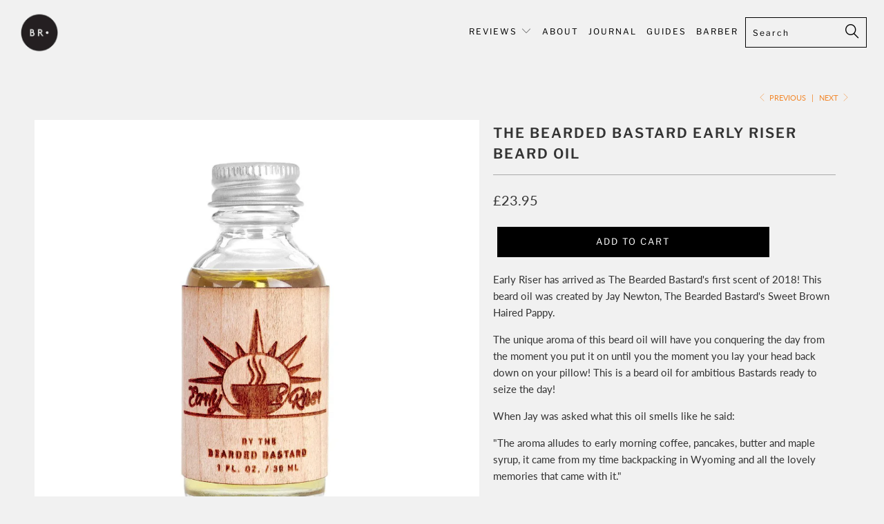

--- FILE ---
content_type: text/html; charset=utf-8
request_url: https://www.thebrotique.co.uk/collections/the-best-beard-oils/products/the-bearded-bastard-early-riser-beard-oil
body_size: 23510
content:


 <!DOCTYPE html>
<!--[if lt IE 7 ]><html class="ie ie6" lang="en"> <![endif]-->
<!--[if IE 7 ]><html class="ie ie7" lang="en"> <![endif]-->
<!--[if IE 8 ]><html class="ie ie8" lang="en"> <![endif]-->
<!--[if IE 9 ]><html class="ie ie9" lang="en"> <![endif]-->
<!--[if (gte IE 10)|!(IE)]><!--><html lang="en"> <!--<![endif]--> <head> <meta name="google-site-verification" content="9091Ydffc-642_X02s2HHYYe_BYH5Rx9rgwRpI4INWE" /> <meta charset="utf-8"> <meta http-equiv="cleartype" content="on"> <meta name="robots" content="index,follow"> <!-- Custom Fonts --> <link href="//fonts.googleapis.com/css?family=.|Lato:light,normal,bold|Lato:light,normal,bold|Lato:light,normal,bold|Lato:light,normal,bold|Lato:light,normal,bold" rel="stylesheet" type="text/css" /> <!-- Stylesheets for Turbo 4.0.2 --> <link href="//www.thebrotique.co.uk/cdn/shop/t/64/assets/styles.scss.css?v=158198955440798139281759252202" rel="stylesheet" type="text/css" media="all" /> <script>
      /*! lazysizes - v3.0.0 */
      !function(a,b){var c=b(a,a.document);a.lazySizes=c,"object"==typeof module&&module.exports&&(module.exports=c)}(window,function(a,b){"use strict";if(b.getElementsByClassName){var c,d=b.documentElement,e=a.Date,f=a.HTMLPictureElement,g="addEventListener",h="getAttribute",i=a[g],j=a.setTimeout,k=a.requestAnimationFrame||j,l=a.requestIdleCallback,m=/^picture$/i,n=["load","error","lazyincluded","_lazyloaded"],o={},p=Array.prototype.forEach,q=function(a,b){return o[b]||(o[b]=new RegExp("(\\s|^)"+b+"(\\s|$)")),o[b].test(a[h]("class")||"")&&o[b]},r=function(a,b){q(a,b)||a.setAttribute("class",(a[h]("class")||"").trim()+" "+b)},s=function(a,b){var c;(c=q(a,b))&&a.setAttribute("class",(a[h]("class")||"").replace(c," "))},t=function(a,b,c){var d=c?g:"removeEventListener";c&&t(a,b),n.forEach(function(c){a[d](c,b)})},u=function(a,c,d,e,f){var g=b.createEvent("CustomEvent");return g.initCustomEvent(c,!e,!f,d||{}),a.dispatchEvent(g),g},v=function(b,d){var e;!f&&(e=a.picturefill||c.pf)?e({reevaluate:!0,elements:[b]}):d&&d.src&&(b.src=d.src)},w=function(a,b){return(getComputedStyle(a,null)||{})[b]},x=function(a,b,d){for(d=d||a.offsetWidth;d<c.minSize&&b&&!a._lazysizesWidth;)d=b.offsetWidth,b=b.parentNode;return d},y=function(){var a,c,d=[],e=[],f=d,g=function(){var b=f;for(f=d.length?e:d,a=!0,c=!1;b.length;)b.shift()();a=!1},h=function(d,e){a&&!e?d.apply(this,arguments):(f.push(d),c||(c=!0,(b.hidden?j:k)(g)))};return h._lsFlush=g,h}(),z=function(a,b){return b?function(){y(a)}:function(){var b=this,c=arguments;y(function(){a.apply(b,c)})}},A=function(a){var b,c=0,d=125,f=666,g=f,h=function(){b=!1,c=e.now(),a()},i=l?function(){l(h,{timeout:g}),g!==f&&(g=f)}:z(function(){j(h)},!0);return function(a){var f;(a=a===!0)&&(g=44),b||(b=!0,f=d-(e.now()-c),0>f&&(f=0),a||9>f&&l?i():j(i,f))}},B=function(a){var b,c,d=99,f=function(){b=null,a()},g=function(){var a=e.now()-c;d>a?j(g,d-a):(l||f)(f)};return function(){c=e.now(),b||(b=j(g,d))}},C=function(){var f,k,l,n,o,x,C,E,F,G,H,I,J,K,L,M=/^img$/i,N=/^iframe$/i,O="onscroll"in a&&!/glebot/.test(navigator.userAgent),P=0,Q=0,R=0,S=-1,T=function(a){R--,a&&a.target&&t(a.target,T),(!a||0>R||!a.target)&&(R=0)},U=function(a,c){var e,f=a,g="hidden"==w(b.body,"visibility")||"hidden"!=w(a,"visibility");for(F-=c,I+=c,G-=c,H+=c;g&&(f=f.offsetParent)&&f!=b.body&&f!=d;)g=(w(f,"opacity")||1)>0,g&&"visible"!=w(f,"overflow")&&(e=f.getBoundingClientRect(),g=H>e.left&&G<e.right&&I>e.top-1&&F<e.bottom+1);return g},V=function(){var a,e,g,i,j,m,n,p,q;if((o=c.loadMode)&&8>R&&(a=f.length)){e=0,S++,null==K&&("expand"in c||(c.expand=d.clientHeight>500&&d.clientWidth>500?500:370),J=c.expand,K=J*c.expFactor),K>Q&&1>R&&S>2&&o>2&&!b.hidden?(Q=K,S=0):Q=o>1&&S>1&&6>R?J:P;for(;a>e;e++)if(f[e]&&!f[e]._lazyRace)if(O)if((p=f[e][h]("data-expand"))&&(m=1*p)||(m=Q),q!==m&&(C=innerWidth+m*L,E=innerHeight+m,n=-1*m,q=m),g=f[e].getBoundingClientRect(),(I=g.bottom)>=n&&(F=g.top)<=E&&(H=g.right)>=n*L&&(G=g.left)<=C&&(I||H||G||F)&&(l&&3>R&&!p&&(3>o||4>S)||U(f[e],m))){if(ba(f[e]),j=!0,R>9)break}else!j&&l&&!i&&4>R&&4>S&&o>2&&(k[0]||c.preloadAfterLoad)&&(k[0]||!p&&(I||H||G||F||"auto"!=f[e][h](c.sizesAttr)))&&(i=k[0]||f[e]);else ba(f[e]);i&&!j&&ba(i)}},W=A(V),X=function(a){r(a.target,c.loadedClass),s(a.target,c.loadingClass),t(a.target,Z)},Y=z(X),Z=function(a){Y({target:a.target})},$=function(a,b){try{a.contentWindow.location.replace(b)}catch(c){a.src=b}},_=function(a){var b,d,e=a[h](c.srcsetAttr);(b=c.customMedia[a[h]("data-media")||a[h]("media")])&&a.setAttribute("media",b),e&&a.setAttribute("srcset",e),b&&(d=a.parentNode,d.insertBefore(a.cloneNode(),a),d.removeChild(a))},aa=z(function(a,b,d,e,f){var g,i,k,l,o,q;(o=u(a,"lazybeforeunveil",b)).defaultPrevented||(e&&(d?r(a,c.autosizesClass):a.setAttribute("sizes",e)),i=a[h](c.srcsetAttr),g=a[h](c.srcAttr),f&&(k=a.parentNode,l=k&&m.test(k.nodeName||"")),q=b.firesLoad||"src"in a&&(i||g||l),o={target:a},q&&(t(a,T,!0),clearTimeout(n),n=j(T,2500),r(a,c.loadingClass),t(a,Z,!0)),l&&p.call(k.getElementsByTagName("source"),_),i?a.setAttribute("srcset",i):g&&!l&&(N.test(a.nodeName)?$(a,g):a.src=g),(i||l)&&v(a,{src:g})),a._lazyRace&&delete a._lazyRace,s(a,c.lazyClass),y(function(){(!q||a.complete&&a.naturalWidth>1)&&(q?T(o):R--,X(o))},!0)}),ba=function(a){var b,d=M.test(a.nodeName),e=d&&(a[h](c.sizesAttr)||a[h]("sizes")),f="auto"==e;(!f&&l||!d||!a.src&&!a.srcset||a.complete||q(a,c.errorClass))&&(b=u(a,"lazyunveilread").detail,f&&D.updateElem(a,!0,a.offsetWidth),a._lazyRace=!0,R++,aa(a,b,f,e,d))},ca=function(){if(!l){if(e.now()-x<999)return void j(ca,999);var a=B(function(){c.loadMode=3,W()});l=!0,c.loadMode=3,W(),i("scroll",function(){3==c.loadMode&&(c.loadMode=2),a()},!0)}};return{_:function(){x=e.now(),f=b.getElementsByClassName(c.lazyClass),k=b.getElementsByClassName(c.lazyClass+" "+c.preloadClass),L=c.hFac,i("scroll",W,!0),i("resize",W,!0),a.MutationObserver?new MutationObserver(W).observe(d,{childList:!0,subtree:!0,attributes:!0}):(d[g]("DOMNodeInserted",W,!0),d[g]("DOMAttrModified",W,!0),setInterval(W,999)),i("hashchange",W,!0),["focus","mouseover","click","load","transitionend","animationend","webkitAnimationEnd"].forEach(function(a){b[g](a,W,!0)}),/d$|^c/.test(b.readyState)?ca():(i("load",ca),b[g]("DOMContentLoaded",W),j(ca,2e4)),f.length?(V(),y._lsFlush()):W()},checkElems:W,unveil:ba}}(),D=function(){var a,d=z(function(a,b,c,d){var e,f,g;if(a._lazysizesWidth=d,d+="px",a.setAttribute("sizes",d),m.test(b.nodeName||""))for(e=b.getElementsByTagName("source"),f=0,g=e.length;g>f;f++)e[f].setAttribute("sizes",d);c.detail.dataAttr||v(a,c.detail)}),e=function(a,b,c){var e,f=a.parentNode;f&&(c=x(a,f,c),e=u(a,"lazybeforesizes",{width:c,dataAttr:!!b}),e.defaultPrevented||(c=e.detail.width,c&&c!==a._lazysizesWidth&&d(a,f,e,c)))},f=function(){var b,c=a.length;if(c)for(b=0;c>b;b++)e(a[b])},g=B(f);return{_:function(){a=b.getElementsByClassName(c.autosizesClass),i("resize",g)},checkElems:g,updateElem:e}}(),E=function(){E.i||(E.i=!0,D._(),C._())};return function(){var b,d={lazyClass:"lazyload",loadedClass:"lazyloaded",loadingClass:"lazyloading",preloadClass:"lazypreload",errorClass:"lazyerror",autosizesClass:"lazyautosizes",srcAttr:"data-src",srcsetAttr:"data-srcset",sizesAttr:"data-sizes",minSize:40,customMedia:{},init:!0,expFactor:1.5,hFac:.8,loadMode:2};c=a.lazySizesConfig||a.lazysizesConfig||{};for(b in d)b in c||(c[b]=d[b]);a.lazySizesConfig=c,j(function(){c.init&&E()})}(),{cfg:c,autoSizer:D,loader:C,init:E,uP:v,aC:r,rC:s,hC:q,fire:u,gW:x,rAF:y}}});</script> <!-- "snippets/SEOManager.liquid" was not rendered, the associated app was uninstalled -->

    

<meta name="author" content="The Brotique">
<meta property="og:url" content="https://www.thebrotique.co.uk/products/the-bearded-bastard-early-riser-beard-oil">
<meta property="og:site_name" content="The Brotique"> <meta property="og:type" content="product"> <meta property="og:title" content="The Bearded Bastard Early Riser Beard Oil"> <meta property="og:image" content="https://www.thebrotique.co.uk/cdn/shop/products/EarlyRiser-BO_600x.jpg?v=1523319281"> <meta property="og:image:secure_url" content="https://www.thebrotique.co.uk/cdn/shop/products/EarlyRiser-BO_600x.jpg?v=1523319281"> <meta property="og:price:amount" content="23.95"> <meta property="og:price:currency" content="GBP"> <meta property="og:description" content="Early Riser has arrived as The Bearded Bastard&#39;s first scent of 2018! This beard oil was created by Jay Newton, The Bearded Bastard&#39;s Sweet Brown Haired Pappy. The unique aroma of this beard oil will have you conquering the day from the moment you put it on until you the moment you lay your head back down on your pillo"> <meta name="twitter:site" content="@The_Brotique">

<meta name="twitter:card" content="summary"> <meta name="twitter:title" content="The Bearded Bastard Early Riser Beard Oil"> <meta name="twitter:description" content="Early Riser has arrived as The Bearded Bastard&#39;s first scent of 2018! This beard oil was created by Jay Newton, The Bearded Bastard&#39;s Sweet Brown Haired Pappy. The unique aroma of this beard oil will have you conquering the day from the moment you put it on until you the moment you lay your head back down on your pillow! This is a beard oil for ambitious Bastards ready to seize the day!When Jay was asked what this oil smells like he said:&quot;The aroma alludes to early morning coffee, pancakes, butter and maple syrup, it came from my time backpacking in Wyoming and all the lovely memories that came with it.&quot;This heavenly breakfast scent will have you jumping out of bed and CRUSHING what ever task is in front of you. Early Riser is truly about setting yourself up to"> <meta name="twitter:image" content="https://www.thebrotique.co.uk/cdn/shop/products/EarlyRiser-BO_240x.jpg?v=1523319281"> <meta name="twitter:image:width" content="240"> <meta name="twitter:image:height" content="240"> <link rel="prev" href="/collections/the-best-beard-oils/products/old-faithful-beard-oil-kintsugi-30ml"> <link rel="next" href="/collections/the-best-beard-oils/products/bearded-bastard-ho-ho-ho-christmas-beard-oil"> <!-- Mobile Specific Metas --> <meta name="HandheldFriendly" content="True"> <meta name="MobileOptimized" content="320"> <meta name="viewport" content="width=device-width,initial-scale=1"> <meta name="theme-color" content="#f1f1f1"> <link rel="shortcut icon" type="image/x-icon" href="//www.thebrotique.co.uk/cdn/shop/files/Round-logo-black3_32x32.png?v=1613157492"> <link rel="canonical" href="https://www.thebrotique.co.uk/products/the-bearded-bastard-early-riser-beard-oil" /> <script>window.performance && window.performance.mark && window.performance.mark('shopify.content_for_header.start');</script><meta id="shopify-digital-wallet" name="shopify-digital-wallet" content="/2964057/digital_wallets/dialog">
<meta name="shopify-checkout-api-token" content="d08ba1f8fe610c3dcb3a84962fd974aa">
<meta id="in-context-paypal-metadata" data-shop-id="2964057" data-venmo-supported="false" data-environment="production" data-locale="en_US" data-paypal-v4="true" data-currency="GBP">
<link rel="alternate" type="application/json+oembed" href="https://www.thebrotique.co.uk/products/the-bearded-bastard-early-riser-beard-oil.oembed">
<script async="async" src="/checkouts/internal/preloads.js?locale=en-GB"></script>
<script id="shopify-features" type="application/json">{"accessToken":"d08ba1f8fe610c3dcb3a84962fd974aa","betas":["rich-media-storefront-analytics"],"domain":"www.thebrotique.co.uk","predictiveSearch":true,"shopId":2964057,"locale":"en"}</script>
<script>var Shopify = Shopify || {};
Shopify.shop = "the-brotique-shop.myshopify.com";
Shopify.locale = "en";
Shopify.currency = {"active":"GBP","rate":"1.0"};
Shopify.country = "GB";
Shopify.theme = {"name":"BR Turbo 2018-12-03-December-3-2018","id":35741007924,"schema_name":"Turbo","schema_version":"4.0.2","theme_store_id":null,"role":"main"};
Shopify.theme.handle = "null";
Shopify.theme.style = {"id":null,"handle":null};
Shopify.cdnHost = "www.thebrotique.co.uk/cdn";
Shopify.routes = Shopify.routes || {};
Shopify.routes.root = "/";</script>
<script type="module">!function(o){(o.Shopify=o.Shopify||{}).modules=!0}(window);</script>
<script>!function(o){function n(){var o=[];function n(){o.push(Array.prototype.slice.apply(arguments))}return n.q=o,n}var t=o.Shopify=o.Shopify||{};t.loadFeatures=n(),t.autoloadFeatures=n()}(window);</script>
<script id="shop-js-analytics" type="application/json">{"pageType":"product"}</script>
<script defer="defer" async type="module" src="//www.thebrotique.co.uk/cdn/shopifycloud/shop-js/modules/v2/client.init-shop-cart-sync_BApSsMSl.en.esm.js"></script>
<script defer="defer" async type="module" src="//www.thebrotique.co.uk/cdn/shopifycloud/shop-js/modules/v2/chunk.common_CBoos6YZ.esm.js"></script>
<script type="module">
  await import("//www.thebrotique.co.uk/cdn/shopifycloud/shop-js/modules/v2/client.init-shop-cart-sync_BApSsMSl.en.esm.js");
await import("//www.thebrotique.co.uk/cdn/shopifycloud/shop-js/modules/v2/chunk.common_CBoos6YZ.esm.js");

  window.Shopify.SignInWithShop?.initShopCartSync?.({"fedCMEnabled":true,"windoidEnabled":true});

</script>
<script>(function() {
  var isLoaded = false;
  function asyncLoad() {
    if (isLoaded) return;
    isLoaded = true;
    var urls = ["https:\/\/chimpstatic.com\/mcjs-connected\/js\/users\/369aef49e1b6d879db2a69316\/332ccc8f91bd3862361744fbb.js?shop=the-brotique-shop.myshopify.com","https:\/\/chimpstatic.com\/mcjs-connected\/js\/users\/53c00afeb6b7884903a2608db\/3e19801d40db5c6b8d3de8c65.js?shop=the-brotique-shop.myshopify.com"];
    for (var i = 0; i <urls.length; i++) {
      var s = document.createElement('script');
      s.type = 'text/javascript';
      s.async = true;
      s.src = urls[i];
      var x = document.getElementsByTagName('script')[0];
      x.parentNode.insertBefore(s, x);
    }
  };
  if(window.attachEvent) {
    window.attachEvent('onload', asyncLoad);
  } else {
    window.addEventListener('load', asyncLoad, false);
  }
})();</script>
<script id="__st">var __st={"a":2964057,"offset":0,"reqid":"9f2466bf-a22f-4cac-befd-31d686f5a916-1768933354","pageurl":"www.thebrotique.co.uk\/collections\/the-best-beard-oils\/products\/the-bearded-bastard-early-riser-beard-oil","u":"24285e78b38d","p":"product","rtyp":"product","rid":634872561716};</script>
<script>window.ShopifyPaypalV4VisibilityTracking = true;</script>
<script id="captcha-bootstrap">!function(){'use strict';const t='contact',e='account',n='new_comment',o=[[t,t],['blogs',n],['comments',n],[t,'customer']],c=[[e,'customer_login'],[e,'guest_login'],[e,'recover_customer_password'],[e,'create_customer']],r=t=>t.map((([t,e])=>`form[action*='/${t}']:not([data-nocaptcha='true']) input[name='form_type'][value='${e}']`)).join(','),a=t=>()=>t?[...document.querySelectorAll(t)].map((t=>t.form)):[];function s(){const t=[...o],e=r(t);return a(e)}const i='password',u='form_key',d=['recaptcha-v3-token','g-recaptcha-response','h-captcha-response',i],f=()=>{try{return window.sessionStorage}catch{return}},m='__shopify_v',_=t=>t.elements[u];function p(t,e,n=!1){try{const o=window.sessionStorage,c=JSON.parse(o.getItem(e)),{data:r}=function(t){const{data:e,action:n}=t;return t[m]||n?{data:e,action:n}:{data:t,action:n}}(c);for(const[e,n]of Object.entries(r))t.elements[e]&&(t.elements[e].value=n);n&&o.removeItem(e)}catch(o){console.error('form repopulation failed',{error:o})}}const l='form_type',E='cptcha';function T(t){t.dataset[E]=!0}const w=window,h=w.document,L='Shopify',v='ce_forms',y='captcha';let A=!1;((t,e)=>{const n=(g='f06e6c50-85a8-45c8-87d0-21a2b65856fe',I='https://cdn.shopify.com/shopifycloud/storefront-forms-hcaptcha/ce_storefront_forms_captcha_hcaptcha.v1.5.2.iife.js',D={infoText:'Protected by hCaptcha',privacyText:'Privacy',termsText:'Terms'},(t,e,n)=>{const o=w[L][v],c=o.bindForm;if(c)return c(t,g,e,D).then(n);var r;o.q.push([[t,g,e,D],n]),r=I,A||(h.body.append(Object.assign(h.createElement('script'),{id:'captcha-provider',async:!0,src:r})),A=!0)});var g,I,D;w[L]=w[L]||{},w[L][v]=w[L][v]||{},w[L][v].q=[],w[L][y]=w[L][y]||{},w[L][y].protect=function(t,e){n(t,void 0,e),T(t)},Object.freeze(w[L][y]),function(t,e,n,w,h,L){const[v,y,A,g]=function(t,e,n){const i=e?o:[],u=t?c:[],d=[...i,...u],f=r(d),m=r(i),_=r(d.filter((([t,e])=>n.includes(e))));return[a(f),a(m),a(_),s()]}(w,h,L),I=t=>{const e=t.target;return e instanceof HTMLFormElement?e:e&&e.form},D=t=>v().includes(t);t.addEventListener('submit',(t=>{const e=I(t);if(!e)return;const n=D(e)&&!e.dataset.hcaptchaBound&&!e.dataset.recaptchaBound,o=_(e),c=g().includes(e)&&(!o||!o.value);(n||c)&&t.preventDefault(),c&&!n&&(function(t){try{if(!f())return;!function(t){const e=f();if(!e)return;const n=_(t);if(!n)return;const o=n.value;o&&e.removeItem(o)}(t);const e=Array.from(Array(32),(()=>Math.random().toString(36)[2])).join('');!function(t,e){_(t)||t.append(Object.assign(document.createElement('input'),{type:'hidden',name:u})),t.elements[u].value=e}(t,e),function(t,e){const n=f();if(!n)return;const o=[...t.querySelectorAll(`input[type='${i}']`)].map((({name:t})=>t)),c=[...d,...o],r={};for(const[a,s]of new FormData(t).entries())c.includes(a)||(r[a]=s);n.setItem(e,JSON.stringify({[m]:1,action:t.action,data:r}))}(t,e)}catch(e){console.error('failed to persist form',e)}}(e),e.submit())}));const S=(t,e)=>{t&&!t.dataset[E]&&(n(t,e.some((e=>e===t))),T(t))};for(const o of['focusin','change'])t.addEventListener(o,(t=>{const e=I(t);D(e)&&S(e,y())}));const B=e.get('form_key'),M=e.get(l),P=B&&M;t.addEventListener('DOMContentLoaded',(()=>{const t=y();if(P)for(const e of t)e.elements[l].value===M&&p(e,B);[...new Set([...A(),...v().filter((t=>'true'===t.dataset.shopifyCaptcha))])].forEach((e=>S(e,t)))}))}(h,new URLSearchParams(w.location.search),n,t,e,['guest_login'])})(!0,!0)}();</script>
<script integrity="sha256-4kQ18oKyAcykRKYeNunJcIwy7WH5gtpwJnB7kiuLZ1E=" data-source-attribution="shopify.loadfeatures" defer="defer" src="//www.thebrotique.co.uk/cdn/shopifycloud/storefront/assets/storefront/load_feature-a0a9edcb.js" crossorigin="anonymous"></script>
<script data-source-attribution="shopify.dynamic_checkout.dynamic.init">var Shopify=Shopify||{};Shopify.PaymentButton=Shopify.PaymentButton||{isStorefrontPortableWallets:!0,init:function(){window.Shopify.PaymentButton.init=function(){};var t=document.createElement("script");t.src="https://www.thebrotique.co.uk/cdn/shopifycloud/portable-wallets/latest/portable-wallets.en.js",t.type="module",document.head.appendChild(t)}};
</script>
<script data-source-attribution="shopify.dynamic_checkout.buyer_consent">
  function portableWalletsHideBuyerConsent(e){var t=document.getElementById("shopify-buyer-consent"),n=document.getElementById("shopify-subscription-policy-button");t&&n&&(t.classList.add("hidden"),t.setAttribute("aria-hidden","true"),n.removeEventListener("click",e))}function portableWalletsShowBuyerConsent(e){var t=document.getElementById("shopify-buyer-consent"),n=document.getElementById("shopify-subscription-policy-button");t&&n&&(t.classList.remove("hidden"),t.removeAttribute("aria-hidden"),n.addEventListener("click",e))}window.Shopify?.PaymentButton&&(window.Shopify.PaymentButton.hideBuyerConsent=portableWalletsHideBuyerConsent,window.Shopify.PaymentButton.showBuyerConsent=portableWalletsShowBuyerConsent);
</script>
<script data-source-attribution="shopify.dynamic_checkout.cart.bootstrap">document.addEventListener("DOMContentLoaded",(function(){function t(){return document.querySelector("shopify-accelerated-checkout-cart, shopify-accelerated-checkout")}if(t())Shopify.PaymentButton.init();else{new MutationObserver((function(e,n){t()&&(Shopify.PaymentButton.init(),n.disconnect())})).observe(document.body,{childList:!0,subtree:!0})}}));
</script>
<link id="shopify-accelerated-checkout-styles" rel="stylesheet" media="screen" href="https://www.thebrotique.co.uk/cdn/shopifycloud/portable-wallets/latest/accelerated-checkout-backwards-compat.css" crossorigin="anonymous">
<style id="shopify-accelerated-checkout-cart">
        #shopify-buyer-consent {
  margin-top: 1em;
  display: inline-block;
  width: 100%;
}

#shopify-buyer-consent.hidden {
  display: none;
}

#shopify-subscription-policy-button {
  background: none;
  border: none;
  padding: 0;
  text-decoration: underline;
  font-size: inherit;
  cursor: pointer;
}

#shopify-subscription-policy-button::before {
  box-shadow: none;
}

      </style>

<script>window.performance && window.performance.mark && window.performance.mark('shopify.content_for_header.end');</script><link href="https://monorail-edge.shopifysvc.com" rel="dns-prefetch">
<script>(function(){if ("sendBeacon" in navigator && "performance" in window) {try {var session_token_from_headers = performance.getEntriesByType('navigation')[0].serverTiming.find(x => x.name == '_s').description;} catch {var session_token_from_headers = undefined;}var session_cookie_matches = document.cookie.match(/_shopify_s=([^;]*)/);var session_token_from_cookie = session_cookie_matches && session_cookie_matches.length === 2 ? session_cookie_matches[1] : "";var session_token = session_token_from_headers || session_token_from_cookie || "";function handle_abandonment_event(e) {var entries = performance.getEntries().filter(function(entry) {return /monorail-edge.shopifysvc.com/.test(entry.name);});if (!window.abandonment_tracked && entries.length === 0) {window.abandonment_tracked = true;var currentMs = Date.now();var navigation_start = performance.timing.navigationStart;var payload = {shop_id: 2964057,url: window.location.href,navigation_start,duration: currentMs - navigation_start,session_token,page_type: "product"};window.navigator.sendBeacon("https://monorail-edge.shopifysvc.com/v1/produce", JSON.stringify({schema_id: "online_store_buyer_site_abandonment/1.1",payload: payload,metadata: {event_created_at_ms: currentMs,event_sent_at_ms: currentMs}}));}}window.addEventListener('pagehide', handle_abandonment_event);}}());</script>
<script id="web-pixels-manager-setup">(function e(e,d,r,n,o){if(void 0===o&&(o={}),!Boolean(null===(a=null===(i=window.Shopify)||void 0===i?void 0:i.analytics)||void 0===a?void 0:a.replayQueue)){var i,a;window.Shopify=window.Shopify||{};var t=window.Shopify;t.analytics=t.analytics||{};var s=t.analytics;s.replayQueue=[],s.publish=function(e,d,r){return s.replayQueue.push([e,d,r]),!0};try{self.performance.mark("wpm:start")}catch(e){}var l=function(){var e={modern:/Edge?\/(1{2}[4-9]|1[2-9]\d|[2-9]\d{2}|\d{4,})\.\d+(\.\d+|)|Firefox\/(1{2}[4-9]|1[2-9]\d|[2-9]\d{2}|\d{4,})\.\d+(\.\d+|)|Chrom(ium|e)\/(9{2}|\d{3,})\.\d+(\.\d+|)|(Maci|X1{2}).+ Version\/(15\.\d+|(1[6-9]|[2-9]\d|\d{3,})\.\d+)([,.]\d+|)( \(\w+\)|)( Mobile\/\w+|) Safari\/|Chrome.+OPR\/(9{2}|\d{3,})\.\d+\.\d+|(CPU[ +]OS|iPhone[ +]OS|CPU[ +]iPhone|CPU IPhone OS|CPU iPad OS)[ +]+(15[._]\d+|(1[6-9]|[2-9]\d|\d{3,})[._]\d+)([._]\d+|)|Android:?[ /-](13[3-9]|1[4-9]\d|[2-9]\d{2}|\d{4,})(\.\d+|)(\.\d+|)|Android.+Firefox\/(13[5-9]|1[4-9]\d|[2-9]\d{2}|\d{4,})\.\d+(\.\d+|)|Android.+Chrom(ium|e)\/(13[3-9]|1[4-9]\d|[2-9]\d{2}|\d{4,})\.\d+(\.\d+|)|SamsungBrowser\/([2-9]\d|\d{3,})\.\d+/,legacy:/Edge?\/(1[6-9]|[2-9]\d|\d{3,})\.\d+(\.\d+|)|Firefox\/(5[4-9]|[6-9]\d|\d{3,})\.\d+(\.\d+|)|Chrom(ium|e)\/(5[1-9]|[6-9]\d|\d{3,})\.\d+(\.\d+|)([\d.]+$|.*Safari\/(?![\d.]+ Edge\/[\d.]+$))|(Maci|X1{2}).+ Version\/(10\.\d+|(1[1-9]|[2-9]\d|\d{3,})\.\d+)([,.]\d+|)( \(\w+\)|)( Mobile\/\w+|) Safari\/|Chrome.+OPR\/(3[89]|[4-9]\d|\d{3,})\.\d+\.\d+|(CPU[ +]OS|iPhone[ +]OS|CPU[ +]iPhone|CPU IPhone OS|CPU iPad OS)[ +]+(10[._]\d+|(1[1-9]|[2-9]\d|\d{3,})[._]\d+)([._]\d+|)|Android:?[ /-](13[3-9]|1[4-9]\d|[2-9]\d{2}|\d{4,})(\.\d+|)(\.\d+|)|Mobile Safari.+OPR\/([89]\d|\d{3,})\.\d+\.\d+|Android.+Firefox\/(13[5-9]|1[4-9]\d|[2-9]\d{2}|\d{4,})\.\d+(\.\d+|)|Android.+Chrom(ium|e)\/(13[3-9]|1[4-9]\d|[2-9]\d{2}|\d{4,})\.\d+(\.\d+|)|Android.+(UC? ?Browser|UCWEB|U3)[ /]?(15\.([5-9]|\d{2,})|(1[6-9]|[2-9]\d|\d{3,})\.\d+)\.\d+|SamsungBrowser\/(5\.\d+|([6-9]|\d{2,})\.\d+)|Android.+MQ{2}Browser\/(14(\.(9|\d{2,})|)|(1[5-9]|[2-9]\d|\d{3,})(\.\d+|))(\.\d+|)|K[Aa][Ii]OS\/(3\.\d+|([4-9]|\d{2,})\.\d+)(\.\d+|)/},d=e.modern,r=e.legacy,n=navigator.userAgent;return n.match(d)?"modern":n.match(r)?"legacy":"unknown"}(),u="modern"===l?"modern":"legacy",c=(null!=n?n:{modern:"",legacy:""})[u],f=function(e){return[e.baseUrl,"/wpm","/b",e.hashVersion,"modern"===e.buildTarget?"m":"l",".js"].join("")}({baseUrl:d,hashVersion:r,buildTarget:u}),m=function(e){var d=e.version,r=e.bundleTarget,n=e.surface,o=e.pageUrl,i=e.monorailEndpoint;return{emit:function(e){var a=e.status,t=e.errorMsg,s=(new Date).getTime(),l=JSON.stringify({metadata:{event_sent_at_ms:s},events:[{schema_id:"web_pixels_manager_load/3.1",payload:{version:d,bundle_target:r,page_url:o,status:a,surface:n,error_msg:t},metadata:{event_created_at_ms:s}}]});if(!i)return console&&console.warn&&console.warn("[Web Pixels Manager] No Monorail endpoint provided, skipping logging."),!1;try{return self.navigator.sendBeacon.bind(self.navigator)(i,l)}catch(e){}var u=new XMLHttpRequest;try{return u.open("POST",i,!0),u.setRequestHeader("Content-Type","text/plain"),u.send(l),!0}catch(e){return console&&console.warn&&console.warn("[Web Pixels Manager] Got an unhandled error while logging to Monorail."),!1}}}}({version:r,bundleTarget:l,surface:e.surface,pageUrl:self.location.href,monorailEndpoint:e.monorailEndpoint});try{o.browserTarget=l,function(e){var d=e.src,r=e.async,n=void 0===r||r,o=e.onload,i=e.onerror,a=e.sri,t=e.scriptDataAttributes,s=void 0===t?{}:t,l=document.createElement("script"),u=document.querySelector("head"),c=document.querySelector("body");if(l.async=n,l.src=d,a&&(l.integrity=a,l.crossOrigin="anonymous"),s)for(var f in s)if(Object.prototype.hasOwnProperty.call(s,f))try{l.dataset[f]=s[f]}catch(e){}if(o&&l.addEventListener("load",o),i&&l.addEventListener("error",i),u)u.appendChild(l);else{if(!c)throw new Error("Did not find a head or body element to append the script");c.appendChild(l)}}({src:f,async:!0,onload:function(){if(!function(){var e,d;return Boolean(null===(d=null===(e=window.Shopify)||void 0===e?void 0:e.analytics)||void 0===d?void 0:d.initialized)}()){var d=window.webPixelsManager.init(e)||void 0;if(d){var r=window.Shopify.analytics;r.replayQueue.forEach((function(e){var r=e[0],n=e[1],o=e[2];d.publishCustomEvent(r,n,o)})),r.replayQueue=[],r.publish=d.publishCustomEvent,r.visitor=d.visitor,r.initialized=!0}}},onerror:function(){return m.emit({status:"failed",errorMsg:"".concat(f," has failed to load")})},sri:function(e){var d=/^sha384-[A-Za-z0-9+/=]+$/;return"string"==typeof e&&d.test(e)}(c)?c:"",scriptDataAttributes:o}),m.emit({status:"loading"})}catch(e){m.emit({status:"failed",errorMsg:(null==e?void 0:e.message)||"Unknown error"})}}})({shopId: 2964057,storefrontBaseUrl: "https://www.thebrotique.co.uk",extensionsBaseUrl: "https://extensions.shopifycdn.com/cdn/shopifycloud/web-pixels-manager",monorailEndpoint: "https://monorail-edge.shopifysvc.com/unstable/produce_batch",surface: "storefront-renderer",enabledBetaFlags: ["2dca8a86"],webPixelsConfigList: [{"id":"173179261","eventPayloadVersion":"v1","runtimeContext":"LAX","scriptVersion":"1","type":"CUSTOM","privacyPurposes":["ANALYTICS"],"name":"Google Analytics tag (migrated)"},{"id":"shopify-app-pixel","configuration":"{}","eventPayloadVersion":"v1","runtimeContext":"STRICT","scriptVersion":"0450","apiClientId":"shopify-pixel","type":"APP","privacyPurposes":["ANALYTICS","MARKETING"]},{"id":"shopify-custom-pixel","eventPayloadVersion":"v1","runtimeContext":"LAX","scriptVersion":"0450","apiClientId":"shopify-pixel","type":"CUSTOM","privacyPurposes":["ANALYTICS","MARKETING"]}],isMerchantRequest: false,initData: {"shop":{"name":"The Brotique","paymentSettings":{"currencyCode":"GBP"},"myshopifyDomain":"the-brotique-shop.myshopify.com","countryCode":"GB","storefrontUrl":"https:\/\/www.thebrotique.co.uk"},"customer":null,"cart":null,"checkout":null,"productVariants":[{"price":{"amount":23.95,"currencyCode":"GBP"},"product":{"title":"The Bearded Bastard Early Riser Beard Oil","vendor":"The Bearded Bastard","id":"634872561716","untranslatedTitle":"The Bearded Bastard Early Riser Beard Oil","url":"\/products\/the-bearded-bastard-early-riser-beard-oil","type":"Beard Oil"},"id":"7325773168692","image":{"src":"\/\/www.thebrotique.co.uk\/cdn\/shop\/products\/EarlyRiser-BO.jpg?v=1523319281"},"sku":"THEB05","title":"Default","untranslatedTitle":"Default"}],"purchasingCompany":null},},"https://www.thebrotique.co.uk/cdn","fcfee988w5aeb613cpc8e4bc33m6693e112",{"modern":"","legacy":""},{"shopId":"2964057","storefrontBaseUrl":"https:\/\/www.thebrotique.co.uk","extensionBaseUrl":"https:\/\/extensions.shopifycdn.com\/cdn\/shopifycloud\/web-pixels-manager","surface":"storefront-renderer","enabledBetaFlags":"[\"2dca8a86\"]","isMerchantRequest":"false","hashVersion":"fcfee988w5aeb613cpc8e4bc33m6693e112","publish":"custom","events":"[[\"page_viewed\",{}],[\"product_viewed\",{\"productVariant\":{\"price\":{\"amount\":23.95,\"currencyCode\":\"GBP\"},\"product\":{\"title\":\"The Bearded Bastard Early Riser Beard Oil\",\"vendor\":\"The Bearded Bastard\",\"id\":\"634872561716\",\"untranslatedTitle\":\"The Bearded Bastard Early Riser Beard Oil\",\"url\":\"\/products\/the-bearded-bastard-early-riser-beard-oil\",\"type\":\"Beard Oil\"},\"id\":\"7325773168692\",\"image\":{\"src\":\"\/\/www.thebrotique.co.uk\/cdn\/shop\/products\/EarlyRiser-BO.jpg?v=1523319281\"},\"sku\":\"THEB05\",\"title\":\"Default\",\"untranslatedTitle\":\"Default\"}}]]"});</script><script>
  window.ShopifyAnalytics = window.ShopifyAnalytics || {};
  window.ShopifyAnalytics.meta = window.ShopifyAnalytics.meta || {};
  window.ShopifyAnalytics.meta.currency = 'GBP';
  var meta = {"product":{"id":634872561716,"gid":"gid:\/\/shopify\/Product\/634872561716","vendor":"The Bearded Bastard","type":"Beard Oil","handle":"the-bearded-bastard-early-riser-beard-oil","variants":[{"id":7325773168692,"price":2395,"name":"The Bearded Bastard Early Riser Beard Oil","public_title":null,"sku":"THEB05"}],"remote":false},"page":{"pageType":"product","resourceType":"product","resourceId":634872561716,"requestId":"9f2466bf-a22f-4cac-befd-31d686f5a916-1768933354"}};
  for (var attr in meta) {
    window.ShopifyAnalytics.meta[attr] = meta[attr];
  }
</script>
<script class="analytics">
  (function () {
    var customDocumentWrite = function(content) {
      var jquery = null;

      if (window.jQuery) {
        jquery = window.jQuery;
      } else if (window.Checkout && window.Checkout.$) {
        jquery = window.Checkout.$;
      }

      if (jquery) {
        jquery('body').append(content);
      }
    };

    var hasLoggedConversion = function(token) {
      if (token) {
        return document.cookie.indexOf('loggedConversion=' + token) !== -1;
      }
      return false;
    }

    var setCookieIfConversion = function(token) {
      if (token) {
        var twoMonthsFromNow = new Date(Date.now());
        twoMonthsFromNow.setMonth(twoMonthsFromNow.getMonth() + 2);

        document.cookie = 'loggedConversion=' + token + '; expires=' + twoMonthsFromNow;
      }
    }

    var trekkie = window.ShopifyAnalytics.lib = window.trekkie = window.trekkie || [];
    if (trekkie.integrations) {
      return;
    }
    trekkie.methods = [
      'identify',
      'page',
      'ready',
      'track',
      'trackForm',
      'trackLink'
    ];
    trekkie.factory = function(method) {
      return function() {
        var args = Array.prototype.slice.call(arguments);
        args.unshift(method);
        trekkie.push(args);
        return trekkie;
      };
    };
    for (var i = 0; i < trekkie.methods.length; i++) {
      var key = trekkie.methods[i];
      trekkie[key] = trekkie.factory(key);
    }
    trekkie.load = function(config) {
      trekkie.config = config || {};
      trekkie.config.initialDocumentCookie = document.cookie;
      var first = document.getElementsByTagName('script')[0];
      var script = document.createElement('script');
      script.type = 'text/javascript';
      script.onerror = function(e) {
        var scriptFallback = document.createElement('script');
        scriptFallback.type = 'text/javascript';
        scriptFallback.onerror = function(error) {
                var Monorail = {
      produce: function produce(monorailDomain, schemaId, payload) {
        var currentMs = new Date().getTime();
        var event = {
          schema_id: schemaId,
          payload: payload,
          metadata: {
            event_created_at_ms: currentMs,
            event_sent_at_ms: currentMs
          }
        };
        return Monorail.sendRequest("https://" + monorailDomain + "/v1/produce", JSON.stringify(event));
      },
      sendRequest: function sendRequest(endpointUrl, payload) {
        // Try the sendBeacon API
        if (window && window.navigator && typeof window.navigator.sendBeacon === 'function' && typeof window.Blob === 'function' && !Monorail.isIos12()) {
          var blobData = new window.Blob([payload], {
            type: 'text/plain'
          });

          if (window.navigator.sendBeacon(endpointUrl, blobData)) {
            return true;
          } // sendBeacon was not successful

        } // XHR beacon

        var xhr = new XMLHttpRequest();

        try {
          xhr.open('POST', endpointUrl);
          xhr.setRequestHeader('Content-Type', 'text/plain');
          xhr.send(payload);
        } catch (e) {
          console.log(e);
        }

        return false;
      },
      isIos12: function isIos12() {
        return window.navigator.userAgent.lastIndexOf('iPhone; CPU iPhone OS 12_') !== -1 || window.navigator.userAgent.lastIndexOf('iPad; CPU OS 12_') !== -1;
      }
    };
    Monorail.produce('monorail-edge.shopifysvc.com',
      'trekkie_storefront_load_errors/1.1',
      {shop_id: 2964057,
      theme_id: 35741007924,
      app_name: "storefront",
      context_url: window.location.href,
      source_url: "//www.thebrotique.co.uk/cdn/s/trekkie.storefront.cd680fe47e6c39ca5d5df5f0a32d569bc48c0f27.min.js"});

        };
        scriptFallback.async = true;
        scriptFallback.src = '//www.thebrotique.co.uk/cdn/s/trekkie.storefront.cd680fe47e6c39ca5d5df5f0a32d569bc48c0f27.min.js';
        first.parentNode.insertBefore(scriptFallback, first);
      };
      script.async = true;
      script.src = '//www.thebrotique.co.uk/cdn/s/trekkie.storefront.cd680fe47e6c39ca5d5df5f0a32d569bc48c0f27.min.js';
      first.parentNode.insertBefore(script, first);
    };
    trekkie.load(
      {"Trekkie":{"appName":"storefront","development":false,"defaultAttributes":{"shopId":2964057,"isMerchantRequest":null,"themeId":35741007924,"themeCityHash":"11731096775742615421","contentLanguage":"en","currency":"GBP","eventMetadataId":"6337f7e5-5d13-4b0e-ac72-ef466f8da070"},"isServerSideCookieWritingEnabled":true,"monorailRegion":"shop_domain","enabledBetaFlags":["65f19447"]},"Session Attribution":{},"S2S":{"facebookCapiEnabled":false,"source":"trekkie-storefront-renderer","apiClientId":580111}}
    );

    var loaded = false;
    trekkie.ready(function() {
      if (loaded) return;
      loaded = true;

      window.ShopifyAnalytics.lib = window.trekkie;

      var originalDocumentWrite = document.write;
      document.write = customDocumentWrite;
      try { window.ShopifyAnalytics.merchantGoogleAnalytics.call(this); } catch(error) {};
      document.write = originalDocumentWrite;

      window.ShopifyAnalytics.lib.page(null,{"pageType":"product","resourceType":"product","resourceId":634872561716,"requestId":"9f2466bf-a22f-4cac-befd-31d686f5a916-1768933354","shopifyEmitted":true});

      var match = window.location.pathname.match(/checkouts\/(.+)\/(thank_you|post_purchase)/)
      var token = match? match[1]: undefined;
      if (!hasLoggedConversion(token)) {
        setCookieIfConversion(token);
        window.ShopifyAnalytics.lib.track("Viewed Product",{"currency":"GBP","variantId":7325773168692,"productId":634872561716,"productGid":"gid:\/\/shopify\/Product\/634872561716","name":"The Bearded Bastard Early Riser Beard Oil","price":"23.95","sku":"THEB05","brand":"The Bearded Bastard","variant":null,"category":"Beard Oil","nonInteraction":true,"remote":false},undefined,undefined,{"shopifyEmitted":true});
      window.ShopifyAnalytics.lib.track("monorail:\/\/trekkie_storefront_viewed_product\/1.1",{"currency":"GBP","variantId":7325773168692,"productId":634872561716,"productGid":"gid:\/\/shopify\/Product\/634872561716","name":"The Bearded Bastard Early Riser Beard Oil","price":"23.95","sku":"THEB05","brand":"The Bearded Bastard","variant":null,"category":"Beard Oil","nonInteraction":true,"remote":false,"referer":"https:\/\/www.thebrotique.co.uk\/collections\/the-best-beard-oils\/products\/the-bearded-bastard-early-riser-beard-oil"});
      }
    });


        var eventsListenerScript = document.createElement('script');
        eventsListenerScript.async = true;
        eventsListenerScript.src = "//www.thebrotique.co.uk/cdn/shopifycloud/storefront/assets/shop_events_listener-3da45d37.js";
        document.getElementsByTagName('head')[0].appendChild(eventsListenerScript);

})();</script>
  <script>
  if (!window.ga || (window.ga && typeof window.ga !== 'function')) {
    window.ga = function ga() {
      (window.ga.q = window.ga.q || []).push(arguments);
      if (window.Shopify && window.Shopify.analytics && typeof window.Shopify.analytics.publish === 'function') {
        window.Shopify.analytics.publish("ga_stub_called", {}, {sendTo: "google_osp_migration"});
      }
      console.error("Shopify's Google Analytics stub called with:", Array.from(arguments), "\nSee https://help.shopify.com/manual/promoting-marketing/pixels/pixel-migration#google for more information.");
    };
    if (window.Shopify && window.Shopify.analytics && typeof window.Shopify.analytics.publish === 'function') {
      window.Shopify.analytics.publish("ga_stub_initialized", {}, {sendTo: "google_osp_migration"});
    }
  }
</script>
<script
  defer
  src="https://www.thebrotique.co.uk/cdn/shopifycloud/perf-kit/shopify-perf-kit-3.0.4.min.js"
  data-application="storefront-renderer"
  data-shop-id="2964057"
  data-render-region="gcp-us-east1"
  data-page-type="product"
  data-theme-instance-id="35741007924"
  data-theme-name="Turbo"
  data-theme-version="4.0.2"
  data-monorail-region="shop_domain"
  data-resource-timing-sampling-rate="10"
  data-shs="true"
  data-shs-beacon="true"
  data-shs-export-with-fetch="true"
  data-shs-logs-sample-rate="1"
  data-shs-beacon-endpoint="https://www.thebrotique.co.uk/api/collect"
></script>
</head> <noscript> <style>
      .product_section .product_form {
        opacity: 1;
      }

      .multi_select,
      form .select {
        display: block !important;
      }</style></noscript> <body class="product"
    data-money-format="&pound;{{amount}}" data-shop-url="https://www.thebrotique.co.uk"> <div id="shopify-section-header" class="shopify-section header-section">


<header id="header" class="mobile_nav-fixed--false"> <div class="top_bar clearfix"> <a class="mobile_nav dropdown_link" data-dropdown-rel="menu" data-no-instant="true"> <div> <span></span> <span></span> <span></span> <span></span></div> <span class="menu_title">Menu</span></a> <a href="https://www.thebrotique.co.uk" title="The Brotique" class="mobile_logo logo"> <img src="//www.thebrotique.co.uk/cdn/shop/files/Round-logo-black3_410x.png?v=1613157492" alt="The Brotique" /></a> <div class="top_bar--right"> <a href="/search" class="icon-search dropdown_link" title="Search" data-dropdown-rel="search"></a></div></div> <div class="dropdown_container center" data-dropdown="search"> <div class="dropdown"> <form action="/search" class="header_search_form"> <span class="icon-search search-submit"></span> <input type="text" name="q" placeholder="Search" autocapitalize="off" autocomplete="off" autocorrect="off" class="search-terms" /></form></div></div> <div class="dropdown_container" data-dropdown="menu"> <div class="dropdown"> <ul class="menu" id="mobile_menu"> <li data-mobile-dropdown-rel="reviews"> <a data-no-instant href="/collections" class="parent-link--true">
          REVIEWS</a></li> <li data-mobile-dropdown-rel="about"> <a data-no-instant href="https://www.thebrotique.co.uk/pages/about" class="parent-link--true">
          ABOUT</a></li> <li data-mobile-dropdown-rel="journal"> <a data-no-instant href="/blogs/blog" class="parent-link--true">
          JOURNAL</a></li> <li data-mobile-dropdown-rel="guides"> <a data-no-instant href="https://thebrotique.co.uk/blogs/blog/tagged/The-Brotiques-Definitive-Guides" class="parent-link--true">
          GUIDES</a></li> <li data-mobile-dropdown-rel="barber"> <a data-no-instant href="https://quarters.life/pages/the-quarters-barber-shop" class="parent-link--true">
          BARBER</a></li> <li data-no-instant> <a href="https://shopify.com/2964057/account?locale=en&amp;region_country=GB" id="customer_login_link">Login</a></li> <li> <select class="currencies" name="currencies" data-default-shop-currency="GBP"> <option value="GBP" selected="selected">GBP</option> <option value="USD">USD</option> <option value="CAD">CAD</option> <option value="AUD">AUD</option> <option value="EUR">EUR</option> <option value="JPY">JPY</option>
    
  
</select></li></ul></div></div>
</header>




<header class=" secondary_logo--true"> <div class="header  header-fixed--false header-background--solid"> <div class="top_bar clearfix"> <ul class="menu left"></ul> <ul class="menu right"> <li> <select class="currencies" name="currencies" data-default-shop-currency="GBP"> <option value="GBP" selected="selected">GBP</option> <option value="USD">USD</option> <option value="CAD">CAD</option> <option value="AUD">AUD</option> <option value="EUR">EUR</option> <option value="JPY">JPY</option>
    
  
</select></li> <li> <a href="/account" class="icon-user" title="My Account "> <span>Login</span></a></li></ul></div> <div class="main_nav_wrapper"> <div class="main_nav clearfix menu-position--inline logo-align--left"> <div class="logo text-align--left"> <a href="https://www.thebrotique.co.uk" title="The Brotique"> <img src="//www.thebrotique.co.uk/cdn/shop/files/Artboard_1_410x.png?v=1613160237" class="secondary_logo" alt="The Brotique" /> <img src="//www.thebrotique.co.uk/cdn/shop/files/The_Brotique_round_header_logo_long_leftArtboard_1_410x.png?v=1613165438" class="primary_logo" alt="The Brotique" /></a></div> <div class="nav"> <ul class="menu align_right clearfix"> <li><a href="/collections" class="  top_link " data-dropdown-rel="reviews">REVIEWS</a></li> <li><a href="https://www.thebrotique.co.uk/pages/about" class="  top_link " data-dropdown-rel="about">ABOUT</a></li> <li><a href="/blogs/blog" class="  top_link " data-dropdown-rel="journal">JOURNAL</a></li> <li><a href="https://thebrotique.co.uk/blogs/blog/tagged/The-Brotiques-Definitive-Guides" class="  top_link " data-dropdown-rel="guides">GUIDES</a></li> <li><a href="https://quarters.life/pages/the-quarters-barber-shop" class="  top_link " data-dropdown-rel="barber">BARBER</a></li> <li class="search_container" data-autocomplete-true> <form action="/search" class="search_form"> <span class="icon-search search-submit"></span> <input type="text" name="q" placeholder="Search" value="" autocapitalize="off" autocomplete="off" autocorrect="off" /></form></li> <li class="search_link"> <a href="/search" class="icon-search dropdown_link" title="Search" data-dropdown-rel="search"></a></li></ul></div> <div class="dropdown_container center" data-dropdown="search"> <div class="dropdown" data-autocomplete-true> <form action="/search" class="header_search_form"> <span class="icon-search search-submit"></span> <input type="text" name="q" placeholder="Search" autocapitalize="off" autocomplete="off" autocorrect="off" class="search-terms" /></form></div></div></div></div></div>
</header>

<style>
  .main_nav div.logo a {
    padding-top: 18px;
    padding-bottom: 18px;
  }

  div.logo img {
    max-width: 205px;
  }

  .nav {
    
      width: 84%;
      float: left;
    
  }

  
    .nav ul.menu {
      padding-top: 22px;
      padding-bottom: 22px;
    }

    .sticky_nav ul.menu, .sticky_nav .mini_cart {
      padding-top: 11px;
      padding-bottom: 11px;
    }
  

  
    #header .top_bar .icon-search {
      right: 15px;
    }
  

  
    @media only screen and (max-width: 798px) {
      .header-section {
        position: absolute;
        top: 0;
        left: 0;
        width: 100%;
      }
    }
  

</style>


</div> <div class="mega-menu-container"> <div id="shopify-section-mega-menu-1" class="shopify-section mega-menu-section"> <div class="dropdown_container mega-menu mega-menu-1" data-dropdown="beard"> <div class="dropdown menu"> <div class="dropdown_content "> <div class="dropdown_column" > <div class="mega-menu__richtext"></div> <div class="mega-menu__image-caption-link"> <a href="/collections/beard-oils" > <img  src="//www.thebrotique.co.uk/cdn/shop/files/Morocco-Beard-Oil_1024x1024_2000x_a3c21d9d-2518-4539-9fce-224aea20ce10_500x.jpg?v=1613160236"
                            alt=""
                            class="lazyload fade-in"
                             /> <p>Beard Oils</p></a></div> <div class="mega-menu__richtext"></div></div> <div class="dropdown_column" > <div class="mega-menu__richtext"></div> <div class="mega-menu__image-caption-link"> <a href="/collections/beard-balms" > <img  src="//www.thebrotique.co.uk/cdn/shop/files/IMG_0369_2000x_copy_500x.jpg?v=1613160235"
                            alt=""
                            class="lazyload fade-in"
                             /> <p>Beard Balms</p></a></div> <div class="mega-menu__richtext"></div></div> <div class="dropdown_column" > <div class="mega-menu__richtext"></div> <div class="mega-menu__image-caption-link"> <a href="/collections/beard-wash" > <img  src="//www.thebrotique.co.uk/cdn/shop/files/13-05-2016_murdocklondon_beardshampoo_250ml_sh_1_2000x_14ac65e2-a16d-4243-9ac1-18c311ca8c97_500x.jpg?v=1613160235"
                            alt=""
                            class="lazyload fade-in"
                             /> <p>Beard Wash & Conditioner</p></a></div> <div class="mega-menu__richtext"></div></div> <div class="dropdown_column" > <div class="mega-menu__richtext"></div> <div class="mega-menu__image-caption-link"> <a href="/collections/beard-brushes-combs" > <img  src="//www.thebrotique.co.uk/cdn/shop/files/brd5a_1_9a9f9263-7b18-4c84-8d90-83cba3b8a800_500x.jpg?v=1613161054"
                            alt=""
                            class="lazyload fade-in"
                             /> <p>Beard Accessories</p></a></div> <div class="mega-menu__richtext"></div></div> <div class="dropdown_column" > <div class="mega-menu__richtext"></div> <div class="mega-menu__image-caption-link"> <a href="/collections/moustache" > <img  src="//www.thebrotique.co.uk/cdn/shop/files/captain-fawcett-expedition-strength-moustache-wax_1024x1024_4312c3a4-7a9d-42e4-8cf3-3c89d7b11bda_500x.jpg?v=1613160236"
                            alt=""
                            class="lazyload fade-in"
                             /> <p>Moustache</p></a></div> <div class="mega-menu__richtext"></div></div></div></div></div> <ul class="mobile-mega-menu hidden" data-mobile-dropdown="beard"> <div> <li class="mobile-mega-menu_block mega-menu__richtext"></li> <li class="mobile-mega-menu_block"  > <a href="/collections/beard-oils" > <img  src="//www.thebrotique.co.uk/cdn/shop/files/Morocco-Beard-Oil_1024x1024_2000x_a3c21d9d-2518-4539-9fce-224aea20ce10_500x.jpg?v=1613160236"
                      alt=""
                      class="lazyload fade-in"
                       /> <p>Beard Oils</p></a></li> <li class="mobile-mega-menu_block"  ></li></div> <div> <li class="mobile-mega-menu_block mega-menu__richtext"></li> <li class="mobile-mega-menu_block"  > <a href="/collections/beard-balms" > <img  src="//www.thebrotique.co.uk/cdn/shop/files/IMG_0369_2000x_copy_500x.jpg?v=1613160235"
                      alt=""
                      class="lazyload fade-in"
                       /> <p>Beard Balms</p></a></li> <li class="mobile-mega-menu_block"  ></li></div> <div> <li class="mobile-mega-menu_block mega-menu__richtext"></li> <li class="mobile-mega-menu_block"  > <a href="/collections/beard-wash" > <img  src="//www.thebrotique.co.uk/cdn/shop/files/13-05-2016_murdocklondon_beardshampoo_250ml_sh_1_2000x_14ac65e2-a16d-4243-9ac1-18c311ca8c97_500x.jpg?v=1613160235"
                      alt=""
                      class="lazyload fade-in"
                       /> <p>Beard Wash & Conditioner</p></a></li> <li class="mobile-mega-menu_block"  ></li></div> <div> <li class="mobile-mega-menu_block mega-menu__richtext"></li> <li class="mobile-mega-menu_block"  > <a href="/collections/beard-brushes-combs" > <img  src="//www.thebrotique.co.uk/cdn/shop/files/brd5a_1_9a9f9263-7b18-4c84-8d90-83cba3b8a800_500x.jpg?v=1613161054"
                      alt=""
                      class="lazyload fade-in"
                       /> <p>Beard Accessories</p></a></li> <li class="mobile-mega-menu_block"  ></li></div> <div> <li class="mobile-mega-menu_block mega-menu__richtext"></li> <li class="mobile-mega-menu_block"  > <a href="/collections/moustache" > <img  src="//www.thebrotique.co.uk/cdn/shop/files/captain-fawcett-expedition-strength-moustache-wax_1024x1024_4312c3a4-7a9d-42e4-8cf3-3c89d7b11bda_500x.jpg?v=1613160236"
                      alt=""
                      class="lazyload fade-in"
                       /> <p>Moustache</p></a></li> <li class="mobile-mega-menu_block"  ></li></div></ul>


</div> <div id="shopify-section-mega-menu-2" class="shopify-section mega-menu-section"> <div class="dropdown_container mega-menu mega-menu-2" data-dropdown="shaving"> <div class="dropdown menu"> <div class="dropdown_content "> <div class="dropdown_column" > <div class="mega-menu__richtext"></div> <div class="mega-menu__image-caption-link"> <a href="/collections/pre-shave" > <img  src="//www.thebrotique.co.uk/cdn/shop/files/SHA87SHVOIL100-second_500x.jpg?v=1613161071"
                            alt=""
                            class="lazyload fade-in"
                             /> <p>Pre-Shave</p></a></div> <div class="mega-menu__richtext"></div></div> <div class="dropdown_column" > <div class="mega-menu__richtext"></div> <div class="mega-menu__image-caption-link"> <a href="/collections/shaving-creams-products" > <img  src="//www.thebrotique.co.uk/cdn/shop/files/rsav1_2000x_fad8d71d-c005-462c-ab4b-f499791a074c_500x.jpg?v=1613161071"
                            alt=""
                            class="lazyload fade-in"
                             /> <p>Shaving Soaps & Creams</p></a></div> <div class="mega-menu__richtext"></div></div> <div class="dropdown_column" > <div class="mega-menu__richtext"></div> <div class="mega-menu__image-caption-link"> <a href="/collections/aftershave" > <img  src="//www.thebrotique.co.uk/cdn/shop/files/Layrite-No.9-Aftershave_500x.jpg?v=1613161071"
                            alt=""
                            class="lazyload fade-in"
                             /> <p>Post Shave</p></a></div> <div class="mega-menu__richtext"></div></div> <div class="dropdown_column" > <div class="mega-menu__richtext"></div> <div class="mega-menu__image-caption-link"> <a href="/collections/shaving-accessories" > <img  src="//www.thebrotique.co.uk/cdn/shop/files/s31-m-hxg-graphite-2-hexagon-designmarkbraun-photojozarth-2982-fdec0b82_600x_4d430576-5f3f-4bda-b47d-f3a9a878325e_500x.jpg?v=1613161071"
                            alt=""
                            class="lazyload fade-in"
                             /> <p>Shaving Accessories</p></a></div> <div class="mega-menu__richtext"></div></div></div></div></div> <ul class="mobile-mega-menu hidden" data-mobile-dropdown="shaving"> <div> <li class="mobile-mega-menu_block mega-menu__richtext"></li> <li class="mobile-mega-menu_block"  > <a href="/collections/pre-shave" > <img  src="//www.thebrotique.co.uk/cdn/shop/files/SHA87SHVOIL100-second_500x.jpg?v=1613161071"
                      alt=""
                      class="lazyload fade-in"
                       /> <p>Pre-Shave</p></a></li> <li class="mobile-mega-menu_block"  ></li></div> <div> <li class="mobile-mega-menu_block mega-menu__richtext"></li> <li class="mobile-mega-menu_block"  > <a href="/collections/shaving-creams-products" > <img  src="//www.thebrotique.co.uk/cdn/shop/files/rsav1_2000x_fad8d71d-c005-462c-ab4b-f499791a074c_500x.jpg?v=1613161071"
                      alt=""
                      class="lazyload fade-in"
                       /> <p>Shaving Soaps & Creams</p></a></li> <li class="mobile-mega-menu_block"  ></li></div> <div> <li class="mobile-mega-menu_block mega-menu__richtext"></li> <li class="mobile-mega-menu_block"  > <a href="/collections/aftershave" > <img  src="//www.thebrotique.co.uk/cdn/shop/files/Layrite-No.9-Aftershave_500x.jpg?v=1613161071"
                      alt=""
                      class="lazyload fade-in"
                       /> <p>Post Shave</p></a></li> <li class="mobile-mega-menu_block"  ></li></div> <div> <li class="mobile-mega-menu_block mega-menu__richtext"></li> <li class="mobile-mega-menu_block"  > <a href="/collections/shaving-accessories" > <img  src="//www.thebrotique.co.uk/cdn/shop/files/s31-m-hxg-graphite-2-hexagon-designmarkbraun-photojozarth-2982-fdec0b82_600x_4d430576-5f3f-4bda-b47d-f3a9a878325e_500x.jpg?v=1613161071"
                      alt=""
                      class="lazyload fade-in"
                       /> <p>Shaving Accessories</p></a></li> <li class="mobile-mega-menu_block"  ></li></div></ul>


</div> <div id="shopify-section-mega-menu-3" class="shopify-section mega-menu-section"> <div class="dropdown_container mega-menu mega-menu-3" data-dropdown="hair"> <div class="dropdown menu"> <div class="dropdown_content "> <div class="dropdown_column" > <div class="mega-menu__richtext"></div> <div class="mega-menu__image-caption-link"> <a href="/collections/hair-styling" > <img  src="//www.thebrotique.co.uk/cdn/shop/files/layrite-cement-clay_500x.jpg?v=1613161082"
                            alt=""
                            class="lazyload fade-in"
                             /> <p>Hair Styling</p></a></div> <div class="mega-menu__richtext"></div></div> <div class="dropdown_column" > <div class="mega-menu__richtext"></div> <div class="mega-menu__image-caption-link"> <a href="/collections/shampoo" > <img  src="//www.thebrotique.co.uk/cdn/shop/files/Uppercut_Shampoo_Conditioner_500x.png?v=1613161071"
                            alt=""
                            class="lazyload fade-in"
                             /> <p>Shampoos & Conditioners</p></a></div> <div class="mega-menu__richtext"></div></div> <div class="dropdown_column" > <div class="mega-menu__richtext"></div> <div class="mega-menu__image-caption-link"> <a href="/collections/hair-accessories" > <img  src="//www.thebrotique.co.uk/cdn/shop/files/hr_438-011-00_uppercut-deluxe-quiff-roller_500x.jpg?v=1613161071"
                            alt=""
                            class="lazyload fade-in"
                             /> <p>Hair Accessories</p></a></div> <div class="mega-menu__richtext"></div></div> <div class="dropdown_column" > <div class="mega-menu__richtext"></div> <div class="dropdown_column__menu"> <ul class="dropdown_title"> <li> <a >Hair Brands</a></li></ul> <ul> <li> <a href="/collections/layrite">Layrite</a></li> <li> <a href="/collections/uppercut-deluxe">Uppercut Deluxe</a></li> <li> <a href="/collections/dapper-dan">Dapper Dan</a></li></ul></div> <div class="mega-menu__richtext"></div></div></div></div></div> <ul class="mobile-mega-menu hidden" data-mobile-dropdown="hair"> <div> <li class="mobile-mega-menu_block mega-menu__richtext"></li> <li class="mobile-mega-menu_block"  > <a href="/collections/hair-styling" > <img  src="//www.thebrotique.co.uk/cdn/shop/files/layrite-cement-clay_500x.jpg?v=1613161082"
                      alt=""
                      class="lazyload fade-in"
                       /> <p>Hair Styling</p></a></li> <li class="mobile-mega-menu_block"  ></li></div> <div> <li class="mobile-mega-menu_block mega-menu__richtext"></li> <li class="mobile-mega-menu_block"  > <a href="/collections/shampoo" > <img  src="//www.thebrotique.co.uk/cdn/shop/files/Uppercut_Shampoo_Conditioner_500x.png?v=1613161071"
                      alt=""
                      class="lazyload fade-in"
                       /> <p>Shampoos & Conditioners</p></a></li> <li class="mobile-mega-menu_block"  ></li></div> <div> <li class="mobile-mega-menu_block mega-menu__richtext"></li> <li class="mobile-mega-menu_block"  > <a href="/collections/hair-accessories" > <img  src="//www.thebrotique.co.uk/cdn/shop/files/hr_438-011-00_uppercut-deluxe-quiff-roller_500x.jpg?v=1613161071"
                      alt=""
                      class="lazyload fade-in"
                       /> <p>Hair Accessories</p></a></li> <li class="mobile-mega-menu_block"  ></li></div> <div> <li class="mobile-mega-menu_block mega-menu__richtext"></li> <li class="mobile-mega-menu_block sublink"> <a data-no-instant href="" class="parent-link--false">
                Hair Brands <span class="right icon-down-arrow"></span></a> <ul> <li> <a href="/collections/layrite">Layrite</a></li> <li> <a href="/collections/uppercut-deluxe">Uppercut Deluxe</a></li> <li> <a href="/collections/dapper-dan">Dapper Dan</a></li></ul></li> <li class="mobile-mega-menu_block"  ></li></div></ul>


</div> <div id="shopify-section-mega-menu-4" class="shopify-section mega-menu-section"> <div class="dropdown_container mega-menu mega-menu-4" data-dropdown="reviews"> <div class="dropdown menu"> <div class="dropdown_content "> <div class="dropdown_column" > <div class="mega-menu__richtext"> <p>THE BEST BEARD CARE</p></div> <div class="mega-menu__image-caption-link"> <a href="/collections/beard-care" > <img  src="//www.thebrotique.co.uk/cdn/shop/files/christin-hume-505815-unsplash_500x.jpg?v=1613165438"
                            alt=""
                            class="lazyload fade-in"
                             /> <p></p></a></div> <div class="dropdown_column__menu"> <ul class="dropdown_title"> <li> <a href="/collections/beard-care">Beard Care</a></li></ul> <ul> <li> <a href="/collections/the-best-beard-oils">Best Beard Oils</a></li> <li> <a href="/collections/beard-balms">Beard Balms</a></li> <li> <a href="/collections/beard-wash">Beard Wash</a></li> <li> <a href="/collections/beard-brushes-combs">Beard Accessories</a></li> <li> <a href="/collections/moustache">Moustache</a></li></ul></div> <div class="mega-menu__richtext"></div></div> <div class="dropdown_column" > <div class="mega-menu__richtext"> <p>GET A PERFECT SHAVE</p></div> <div class="mega-menu__image-caption-link"> <a href="/collections/best-shaving-2019" > <img  src="//www.thebrotique.co.uk/cdn/shop/files/christoffer-engstrom-189365-unsplash_500x.jpg?v=1613165438"
                            alt=""
                            class="lazyload fade-in"
                             /> <p></p></a></div> <div class="dropdown_column__menu"> <ul class="dropdown_title"> <li> <a href="/collections/best-shaving-2019">Shaving</a></li></ul> <ul> <li> <a href="/collections/pre-shave">Pre-Shave</a></li> <li> <a href="/collections/razors">Safety & Straight Razors</a></li> <li> <a href="/collections/shaving-brushes">Shaving Brushes</a></li> <li> <a href="/collections/best-shaving-2019">All Shaving</a></li></ul></div> <div class="mega-menu__richtext"></div></div> <div class="dropdown_column" > <div class="mega-menu__richtext"> <p>THE RIGHT HAIR PRODUCTS</p></div> <div class="mega-menu__image-caption-link"> <a href="/collections/hair" > <img  src="//www.thebrotique.co.uk/cdn/shop/files/matte-clay-like-pomade_1024x1024_021cb109-5d7d-4bd4-bcfe-d4f2817a538d_500x.jpg?v=1613165438"
                            alt=""
                            class="lazyload fade-in"
                             /> <p></p></a></div> <div class="dropdown_column__menu"> <ul class="dropdown_title"> <li> <a href="/collections/hair">HAIR</a></li></ul> <ul> <li> <a href="/collections/hair">Hair Styling</a></li> <li> <a href="/collections/hair-styling">Hair Styling</a></li> <li> <a href="/collections/hair-accessories">Hair Accessories</a></li></ul></div> <div class="mega-menu__richtext"></div></div></div></div></div> <ul class="mobile-mega-menu hidden" data-mobile-dropdown="reviews"> <div> <li class="mobile-mega-menu_block mega-menu__richtext"> <p>THE BEST BEARD CARE</p></li> <li class="mobile-mega-menu_block"  > <a href="/collections/beard-care" > <img  src="//www.thebrotique.co.uk/cdn/shop/files/christin-hume-505815-unsplash_500x.jpg?v=1613165438"
                      alt=""
                      class="lazyload fade-in"
                       /> <p></p></a></li> <li class="mobile-mega-menu_block sublink"> <a data-no-instant href="/collections/beard-care" class="parent-link--true">
                Beard Care <span class="right icon-down-arrow"></span></a> <ul> <li> <a href="/collections/the-best-beard-oils">Best Beard Oils</a></li> <li> <a href="/collections/beard-balms">Beard Balms</a></li> <li> <a href="/collections/beard-wash">Beard Wash</a></li> <li> <a href="/collections/beard-brushes-combs">Beard Accessories</a></li> <li> <a href="/collections/moustache">Moustache</a></li></ul></li> <li class="mobile-mega-menu_block"  ></li></div> <div> <li class="mobile-mega-menu_block mega-menu__richtext"> <p>GET A PERFECT SHAVE</p></li> <li class="mobile-mega-menu_block"  > <a href="/collections/best-shaving-2019" > <img  src="//www.thebrotique.co.uk/cdn/shop/files/christoffer-engstrom-189365-unsplash_500x.jpg?v=1613165438"
                      alt=""
                      class="lazyload fade-in"
                       /> <p></p></a></li> <li class="mobile-mega-menu_block sublink"> <a data-no-instant href="/collections/best-shaving-2019" class="parent-link--true">
                Shaving <span class="right icon-down-arrow"></span></a> <ul> <li> <a href="/collections/pre-shave">Pre-Shave</a></li> <li> <a href="/collections/razors">Safety & Straight Razors</a></li> <li> <a href="/collections/shaving-brushes">Shaving Brushes</a></li> <li> <a href="/collections/best-shaving-2019">All Shaving</a></li></ul></li> <li class="mobile-mega-menu_block"  ></li></div> <div> <li class="mobile-mega-menu_block mega-menu__richtext"> <p>THE RIGHT HAIR PRODUCTS</p></li> <li class="mobile-mega-menu_block"  > <a href="/collections/hair" > <img  src="//www.thebrotique.co.uk/cdn/shop/files/matte-clay-like-pomade_1024x1024_021cb109-5d7d-4bd4-bcfe-d4f2817a538d_500x.jpg?v=1613165438"
                      alt=""
                      class="lazyload fade-in"
                       /> <p></p></a></li> <li class="mobile-mega-menu_block sublink"> <a data-no-instant href="/collections/hair" class="parent-link--true">
                HAIR <span class="right icon-down-arrow"></span></a> <ul> <li> <a href="/collections/hair">Hair Styling</a></li> <li> <a href="/collections/hair-styling">Hair Styling</a></li> <li> <a href="/collections/hair-accessories">Hair Accessories</a></li></ul></li> <li class="mobile-mega-menu_block"  ></li></div></ul>


</div></div>

    

      

<div id="shopify-section-product-template" class="shopify-section product-template">

<a name="pagecontent" id="pagecontent"></a>

<div class="container main content product-name--the-bearded-bastard-early-riser-beard-oil"> <div class="sixteen columns"> <div class="clearfix breadcrumb-collection"> <div class="nav_arrows breadcrumb_text"> <a href="/collections/the-best-beard-oils/products/old-faithful-beard-oil-kintsugi-30ml" title="Previous" class="breadcrumb_link"><span class="icon-left-arrow"> Previous</span></a> <span class="breadcrumb-divider"> |</span> <a href="/collections/the-best-beard-oils/products/bearded-bastard-ho-ho-ho-christmas-beard-oil" title="Next" class="breadcrumb_link">Next <span class="icon-right-arrow"></span></a></div></div></div> <div class="product clearfix"> <div class="sixteen columns"> <div  class="product-634872561716"
          data-free-text="COMING SOON"
          > <div class="section product_section clearfix js-product_section " itemscope itemtype="http://schema.org/Product" data-rv-handle="the-bearded-bastard-early-riser-beard-oil"> <div class="nine columns medium-down--one-whole alpha">
          
  
  

<div class="gallery-wrap js-product-page-gallery clearfix
            gallery-arrows--true
             bottom-thumbnails 
            "> <div class="product_gallery product-634872561716-gallery
              
               single-image 
              transparentBackground--true
              slideshow_animation--slide
              popup-enabled--true"
      data-zoom="false"
      data-autoplay="false"> <div class="gallery-cell" data-thumb="" data-title="The Bearded Bastard, The Bearded Bastard Early Riser Beard Oil - The Brotique with Free UK Shipping for Mens Beard Care, Mens Shaving and Mens Gifts" data-image-height="1024px" data-image-width="1024px"> <a href="//www.thebrotique.co.uk/cdn/shop/products/EarlyRiser-BO_2000x.jpg?v=1523319281" class="lightbox" rel="gallery" data-fancybox-group="gallery" data-lightbox-zoom="false" > <div class="image__container" style="max-width: 1024px"> <img  src="//www.thebrotique.co.uk/cdn/shop/products/EarlyRiser-BO_100x.jpg?v=1523319281"
                      alt="The Bearded Bastard, The Bearded Bastard Early Riser Beard Oil - The Brotique with Free UK Shipping for Mens Beard Care, Mens Shaving and Mens Gifts"
                      class=" lazyload fade-in"
                      data-index="0"
                      data-image-id="2289718689844"
                      data-sizes="100vw"
                      data-src="//www.thebrotique.co.uk/cdn/shop/products/EarlyRiser-BO_2000x.jpg?v=1523319281"
                      srcset=" //www.thebrotique.co.uk/cdn/shop/products/EarlyRiser-BO_200x.jpg?v=1523319281 200w,
                                    //www.thebrotique.co.uk/cdn/shop/products/EarlyRiser-BO_400x.jpg?v=1523319281 400w,
                                    //www.thebrotique.co.uk/cdn/shop/products/EarlyRiser-BO_600x.jpg?v=1523319281 600w,
                                    //www.thebrotique.co.uk/cdn/shop/products/EarlyRiser-BO_800x.jpg?v=1523319281 800w,
                                    //www.thebrotique.co.uk/cdn/shop/products/EarlyRiser-BO_1200x.jpg?v=1523319281 1200w,
                                    //www.thebrotique.co.uk/cdn/shop/products/EarlyRiser-BO_2000x.jpg?v=1523319281 2000w"
                       /></div></a></div></div>
  
    
  
</div></div> <div class="seven columns medium-down--one-whole  omega"> <h1 class="product_name" itemprop="name">The Bearded Bastard Early Riser Beard Oil</h1> <div class="feature_divider"></div> <p class="modal_price" itemprop="offers" itemscope itemtype="http://schema.org/Offer"> <meta itemprop="priceCurrency" content="GBP" /> <meta itemprop="seller" content="The Brotique" /> <link itemprop="availability" href="http://schema.org/InStock"> <meta itemprop="itemCondition" itemtype="http://schema.org/OfferItemCondition" content="http://schema.org/NewCondition"/> <span class="sold_out" ></span> <span itemprop="price" content="23.95" class=""> <span class="current_price  "> <span class="money">&pound;23.95</span></span></span> <span class="was_price"></span> <span class="sale savings"></span></p>
          	<!-- SC 151118 --> <div class="notify_form notify-form-634872561716" id="notify-form-634872561716" style="display:none"> <p class="message"></p> <form method="post" action="/contact#notify_me" id="notify_me" accept-charset="UTF-8" class="contact-form"><input type="hidden" name="form_type" value="contact" /><input type="hidden" name="utf8" value="✓" /> <p> <label aria-hidden="true" class="visuallyhidden" for="contact[email]">Translation missing: en.products.notify_form.description:</label> <p>Notify me when this product is available:</p> <input required type="email" class="notify_email" name="contact[email]" id="contact[email]" placeholder="Enter your email address..." value="" /> <input type="hidden" name="challenge" value="false" /> <input type="hidden" name="contact[body]" class="notify_form_message" data-body="Please notify me when The Bearded Bastard Early Riser Beard Oil becomes available - https://www.thebrotique.co.uk/products/the-bearded-bastard-early-riser-beard-oil" value="Please notify me when The Bearded Bastard Early Riser Beard Oil becomes available - https://www.thebrotique.co.uk/products/the-bearded-bastard-early-riser-beard-oil" /> <input class="action_button" type="submit" value="Send" style="margin-bottom:0px" /></p></form></div> <!-- SC 151118 --> <div class="clearfix product_form init smart-payment-button--false  product_form--dropdown"
        id="product-form-634872561716"
        data-money-format="&pound;{{amount}}"
        data-shop-currency="GBP"
        data-select-id="product-select-634872561716productproduct-template"
        data-enable-state="true"
        data-product="{&quot;id&quot;:634872561716,&quot;title&quot;:&quot;The Bearded Bastard Early Riser Beard Oil&quot;,&quot;handle&quot;:&quot;the-bearded-bastard-early-riser-beard-oil&quot;,&quot;description&quot;:&quot;\u003cp\u003eEarly Riser has arrived as The Bearded Bastard&#39;s first scent of 2018! This beard oil was created by Jay Newton, The Bearded Bastard&#39;s Sweet Brown Haired Pappy. \u003c\/p\u003e\u003cp\u003eThe unique aroma of this beard oil will have you conquering the day from the moment you put it on until you the moment you lay your head back down on your pillow! This is a beard oil for ambitious Bastards ready to seize the day!\u003c\/p\u003e\u003cp\u003eWhen Jay was asked what this oil smells like he said:\u003c\/p\u003e\u003cp\u003e\&quot;The aroma alludes to early morning coffee, pancakes, butter and maple syrup, it came from my time backpacking in Wyoming and all the lovely memories that came with it.\&quot;\u003c\/p\u003e\u003cp\u003eThis heavenly breakfast scent will have you jumping out of bed and CRUSHING what ever task is in front of you. Early Riser is truly about setting yourself up to win each and every day!\u003c\/p\u003e\u003cp style=\&quot;text-align: center;\&quot;\u003eBeard Oil Tutorial \u003ca href=\&quot;https:\/\/www.youtube.com\/watch?v=sU6RQlr7LXY\&quot; rel=\&quot;noopener noreferrer\&quot; target=\&quot;_blank\&quot;\u003eHere\u003c\/a\u003e.\u003c\/p\u003e\u003cp\u003e\u003cb\u003eIngredients\u003c\/b\u003e\u003c\/p\u003e\u003cp\u003eSweet Almond Oil, Safflower Oil, Grapeseed Oil, Jojoba Oil, Argan Oil, Fragrance*, Olive Oil, and Castor Oil\u003c\/p\u003e\u003cul\u003e\n\u003cli\u003eNatural oils keep facial hair soft and reduce itchiness associated with beard growth\u003c\/li\u003e\n\u003cli\u003eOfficial scent for the breakfast of champions\u003c\/li\u003e\n\u003cli\u003e1 fl. oz. glass bottle with real wood label\u003c\/li\u003e\n\u003cli\u003eIncludes shaker insert to make dispensing easy\u003c\/li\u003e\n\u003cli\u003eMade by hand in Austin, TX\u003c\/li\u003e\n\u003c\/ul\u003e\u003cp\u003e\u003cem\u003eMay contain allergens. Test in a small area before use.\u003c\/em\u003e\u003c\/p\u003e\u003cbr\u003e&quot;,&quot;published_at&quot;:&quot;2018-03-22T13:36:51+00:00&quot;,&quot;created_at&quot;:&quot;2018-03-22T13:36:51+00:00&quot;,&quot;vendor&quot;:&quot;The Bearded Bastard&quot;,&quot;type&quot;:&quot;Beard Oil&quot;,&quot;tags&quot;:[],&quot;price&quot;:2395,&quot;price_min&quot;:2395,&quot;price_max&quot;:2395,&quot;available&quot;:true,&quot;price_varies&quot;:false,&quot;compare_at_price&quot;:null,&quot;compare_at_price_min&quot;:0,&quot;compare_at_price_max&quot;:0,&quot;compare_at_price_varies&quot;:false,&quot;variants&quot;:[{&quot;id&quot;:7325773168692,&quot;title&quot;:&quot;Default&quot;,&quot;option1&quot;:&quot;Default&quot;,&quot;option2&quot;:null,&quot;option3&quot;:null,&quot;sku&quot;:&quot;THEB05&quot;,&quot;requires_shipping&quot;:true,&quot;taxable&quot;:true,&quot;featured_image&quot;:null,&quot;available&quot;:true,&quot;name&quot;:&quot;The Bearded Bastard Early Riser Beard Oil&quot;,&quot;public_title&quot;:null,&quot;options&quot;:[&quot;Default&quot;],&quot;price&quot;:2395,&quot;weight&quot;:0,&quot;compare_at_price&quot;:null,&quot;inventory_quantity&quot;:0,&quot;inventory_management&quot;:null,&quot;inventory_policy&quot;:&quot;deny&quot;,&quot;barcode&quot;:null,&quot;requires_selling_plan&quot;:false,&quot;selling_plan_allocations&quot;:[]}],&quot;images&quot;:[&quot;\/\/www.thebrotique.co.uk\/cdn\/shop\/products\/EarlyRiser-BO.jpg?v=1523319281&quot;],&quot;featured_image&quot;:&quot;\/\/www.thebrotique.co.uk\/cdn\/shop\/products\/EarlyRiser-BO.jpg?v=1523319281&quot;,&quot;options&quot;:[&quot;Title&quot;],&quot;media&quot;:[{&quot;alt&quot;:&quot; The Bearded Bastard, The Bearded Bastard Early Riser Beard Oil - The Brotique with Free UK Shipping for Mens Beard Care, Mens Shaving and Mens Gifts&quot;,&quot;id&quot;:956346794036,&quot;position&quot;:1,&quot;preview_image&quot;:{&quot;aspect_ratio&quot;:1.0,&quot;height&quot;:1024,&quot;width&quot;:1024,&quot;src&quot;:&quot;\/\/www.thebrotique.co.uk\/cdn\/shop\/products\/EarlyRiser-BO.jpg?v=1523319281&quot;},&quot;aspect_ratio&quot;:1.0,&quot;height&quot;:1024,&quot;media_type&quot;:&quot;image&quot;,&quot;src&quot;:&quot;\/\/www.thebrotique.co.uk\/cdn\/shop\/products\/EarlyRiser-BO.jpg?v=1523319281&quot;,&quot;width&quot;:1024}],&quot;requires_selling_plan&quot;:false,&quot;selling_plan_groups&quot;:[],&quot;content&quot;:&quot;\u003cp\u003eEarly Riser has arrived as The Bearded Bastard&#39;s first scent of 2018! This beard oil was created by Jay Newton, The Bearded Bastard&#39;s Sweet Brown Haired Pappy. \u003c\/p\u003e\u003cp\u003eThe unique aroma of this beard oil will have you conquering the day from the moment you put it on until you the moment you lay your head back down on your pillow! This is a beard oil for ambitious Bastards ready to seize the day!\u003c\/p\u003e\u003cp\u003eWhen Jay was asked what this oil smells like he said:\u003c\/p\u003e\u003cp\u003e\&quot;The aroma alludes to early morning coffee, pancakes, butter and maple syrup, it came from my time backpacking in Wyoming and all the lovely memories that came with it.\&quot;\u003c\/p\u003e\u003cp\u003eThis heavenly breakfast scent will have you jumping out of bed and CRUSHING what ever task is in front of you. Early Riser is truly about setting yourself up to win each and every day!\u003c\/p\u003e\u003cp style=\&quot;text-align: center;\&quot;\u003eBeard Oil Tutorial \u003ca href=\&quot;https:\/\/www.youtube.com\/watch?v=sU6RQlr7LXY\&quot; rel=\&quot;noopener noreferrer\&quot; target=\&quot;_blank\&quot;\u003eHere\u003c\/a\u003e.\u003c\/p\u003e\u003cp\u003e\u003cb\u003eIngredients\u003c\/b\u003e\u003c\/p\u003e\u003cp\u003eSweet Almond Oil, Safflower Oil, Grapeseed Oil, Jojoba Oil, Argan Oil, Fragrance*, Olive Oil, and Castor Oil\u003c\/p\u003e\u003cul\u003e\n\u003cli\u003eNatural oils keep facial hair soft and reduce itchiness associated with beard growth\u003c\/li\u003e\n\u003cli\u003eOfficial scent for the breakfast of champions\u003c\/li\u003e\n\u003cli\u003e1 fl. oz. glass bottle with real wood label\u003c\/li\u003e\n\u003cli\u003eIncludes shaker insert to make dispensing easy\u003c\/li\u003e\n\u003cli\u003eMade by hand in Austin, TX\u003c\/li\u003e\n\u003c\/ul\u003e\u003cp\u003e\u003cem\u003eMay contain allergens. Test in a small area before use.\u003c\/em\u003e\u003c\/p\u003e\u003cbr\u003e&quot;}"
        
          data-variant-inventory='[{"id":7325773168692,"inventory_quantity":0,"inventory_management":"","inventory_policy":"deny"}]'
        
        data-product-id="634872561716"
        > <form method="post" action="/cart/add" id="product_form_634872561716" accept-charset="UTF-8" class="shopify-product-form" enctype="multipart/form-data"><input type="hidden" name="form_type" value="product" /><input type="hidden" name="utf8" value="✓" /> <input type="hidden" name="id" value="7325773168692" /> <div class="items_left"></div> <div class="purchase-details"> <div class="purchase-details__buttons purchase-details__spb--false"> <!-- SC 151118 --> <button type="submit" name="add" class="action_button add_to_cart " data-label="Add to Cart"> <span class="text">Add to Cart</span> <svg x="0px" y="0px" width="32px" height="32px" viewBox="0 0 32 32" class="checkmark"> <path fill="none" stroke-width="2" stroke-linecap="square" stroke-miterlimit="10" d="M9,17l3.9,3.9c0.1,0.1,0.2,0.1,0.3,0L23,11"/></svg></button></div></div> <input type="hidden" name="product-id" value="634872561716" /><input type="hidden" name="section-id" value="product-template" /></form>
</div> <div class="description bottom" itemprop="description"> <p>Early Riser has arrived as The Bearded Bastard's first scent of 2018! This beard oil was created by Jay Newton, The Bearded Bastard's Sweet Brown Haired Pappy.</p><p>The unique aroma of this beard oil will have you conquering the day from the moment you put it on until you the moment you lay your head back down on your pillow! This is a beard oil for ambitious Bastards ready to seize the day!</p><p>When Jay was asked what this oil smells like he said:</p><p>"The aroma alludes to early morning coffee, pancakes, butter and maple syrup, it came from my time backpacking in Wyoming and all the lovely memories that came with it."</p><p>This heavenly breakfast scent will have you jumping out of bed and CRUSHING what ever task is in front of you. Early Riser is truly about setting yourself up to win each and every day!</p><p style="text-align: center;">Beard Oil Tutorial <a href="https://www.youtube.com/watch?v=sU6RQlr7LXY" rel="noopener noreferrer" target="_blank">Here</a>.</p><p><b>Ingredients</b></p><p>Sweet Almond Oil, Safflower Oil, Grapeseed Oil, Jojoba Oil, Argan Oil, Fragrance*, Olive Oil, and Castor Oil</p><ul>
<li>Natural oils keep facial hair soft and reduce itchiness associated with beard growth</li>
<li>Official scent for the breakfast of champions</li>
<li>1 fl. oz. glass bottle with real wood label</li>
<li>Includes shaker insert to make dispensing easy</li>
<li>Made by hand in Austin, TX</li>
</ul><p><em>May contain allergens. Test in a small area before use.</em></p><br></div> <div class="shopify-reviews reviewsVisibility--true"> <div id="shopify-product-reviews" data-id="634872561716"></div></div> <div class="meta">
            
              




  
<div class="social_buttons"> <div class="share-btn twitter"><!--Twitter--> <a target="_blank" class="icon-twitter-share" title="Share this on Twitter" href="https://twitter.com/intent/tweet?text=The%20Bearded%20Bastard%20Early%20R...&url=https://www.thebrotique.co.uk/products/the-bearded-bastard-early-riser-beard-oil&via=The_Brotique"></a></div> <div class="share-btn facebook"><!--Facebook--> <a target="_blank" class="icon-facebook-share" title="Share this on Facebook" href="https://www.facebook.com/sharer/sharer.php?u=https://www.thebrotique.co.uk/products/the-bearded-bastard-early-riser-beard-oil"></a></div> <div class="share-btn pinterest"><!--Pinterest--> <a target="_blank" data-pin-do="skipLink" class="icon-pinterest-share" title="Share this on Pinterest" href="https://pinterest.com/pin/create/button/?url=https://www.thebrotique.co.uk/products/the-bearded-bastard-early-riser-beard-oil&description=The%20Bearded%20Bastard%20Early%20R...&media=https://www.thebrotique.co.uk/cdn/shop/products/EarlyRiser-BO_600x.jpg?v=1523319281"></a></div> <div class="share-btn google"><!--Google+--> <a target="_blank" class="icon-gplus-share" title="Share this on Google+" href="https://plus.google.com/share?url=https://www.thebrotique.co.uk/products/the-bearded-bastard-early-riser-beard-oil"></a></div> <div class="share-btn mail"><!--Email--> <a href="mailto:?subject=Thought you might like The%20Bearded%20Bastard%20Early%20R...&amp;body=Hey, I was browsing The%20Brotique and found The%20Bearded%20Bastard%20Early%20R.... I wanted to share it with you.%0D%0A%0D%0Ahttps://www.thebrotique.co.uk/products/the-bearded-bastard-early-riser-beard-oil" target="_blank" class="icon-mail-share" title="Email this to a friend"></a></div>
</div></div></div></div></div></div></div></div> <div class="container"> <div class="related-products__title sixteen columns"> <h4 class="title center">Related Items</h4> <div class="feature_divider"></div></div> <div class="clear"></div></div> <div class="container related-products--grid"> <div class="sixteen columns equal-columns--outside-trim">
            







<div itemtype="http://schema.org/ItemList" class="product-list  clearfix equal-columns--clear equal-columns--outside-trim"> <div class="
  
    one-third column
  
  
    medium-down--one-half
    small-down--one-half
  
  thumbnail even"> <div class="product-wrap"> <div class="relative product_image swap-false"> <a href="/collections/the-best-beard-oils/products/braw-beard-oils-warrior" itemprop="url"> <div class="image__container"> <img  src="//www.thebrotique.co.uk/cdn/shop/products/Warrior_100x.jpg?v=1527686923"
                alt=" Braw, Braw Beard- Warrior Beard Oil - The Brotique with Free UK Shipping for Mens Beard Care, Mens Shaving and Mens Gifts"
                class="lazyload fade-in"
                data-sizes="auto"
                data-src="//www.thebrotique.co.uk/cdn/shop/products/Warrior_900x.jpg?v=1527686923"
                data-srcset=" //www.thebrotique.co.uk/cdn/shop/products/Warrior_300x.jpg?v=1527686923 300w,
                              //www.thebrotique.co.uk/cdn/shop/products/Warrior_400x.jpg?v=1527686923 400w,
                              //www.thebrotique.co.uk/cdn/shop/products/Warrior_500x.jpg?v=1527686923 500w,
                              //www.thebrotique.co.uk/cdn/shop/products/Warrior_600x.jpg?v=1527686923 600w,
                              //www.thebrotique.co.uk/cdn/shop/products/Warrior_700x.jpg?v=1527686923 700w,
                              //www.thebrotique.co.uk/cdn/shop/products/Warrior_800x.jpg?v=1527686923 800w,
                              //www.thebrotique.co.uk/cdn/shop/products/Warrior_900x.jpg?v=1527686923 900w"
              /></div></a>
      
<div class="thumbnail-overlay"> <a href="/collections/the-best-beard-oils/products/braw-beard-oils-warrior" itemprop="url" class="hidden-product-link">Braw Beard- Warrior Beard Oil</a> <div class="info"></div>
</div>
<div class="banner_holder">
  
    
  
  
  
</div></div> <a class="product-info__caption " href="/collections/the-best-beard-oils/products/braw-beard-oils-warrior" itemprop="url"> <div class="product-details"> <span class="title" itemprop="name">Braw Beard- Warrior Beard Oil</span> <span class="price "> <span class="money">&pound;19.95</span></span>
  
</div></a></div>
  
</div> <div class="
  
    one-third column
  
  
    medium-down--one-half
    small-down--one-half
  
  thumbnail odd"> <div class="product-wrap"> <div class="relative product_image swap-false"> <a href="/collections/the-best-beard-oils/products/original-beard-oils" itemprop="url"> <div class="image__container"> <img  src="//www.thebrotique.co.uk/cdn/shop/products/Grafter_3a9709c6-62cd-4b27-a623-bde0eadc0aaa_100x.jpg?v=1527686922"
                alt=" Braw, Braw Beard- Grafter - The Brotique with Free UK Shipping for Mens Beard Care, Mens Shaving and Mens Gifts"
                class="lazyload fade-in"
                data-sizes="auto"
                data-src="//www.thebrotique.co.uk/cdn/shop/products/Grafter_3a9709c6-62cd-4b27-a623-bde0eadc0aaa_900x.jpg?v=1527686922"
                data-srcset=" //www.thebrotique.co.uk/cdn/shop/products/Grafter_3a9709c6-62cd-4b27-a623-bde0eadc0aaa_300x.jpg?v=1527686922 300w,
                              //www.thebrotique.co.uk/cdn/shop/products/Grafter_3a9709c6-62cd-4b27-a623-bde0eadc0aaa_400x.jpg?v=1527686922 400w,
                              //www.thebrotique.co.uk/cdn/shop/products/Grafter_3a9709c6-62cd-4b27-a623-bde0eadc0aaa_500x.jpg?v=1527686922 500w,
                              //www.thebrotique.co.uk/cdn/shop/products/Grafter_3a9709c6-62cd-4b27-a623-bde0eadc0aaa_600x.jpg?v=1527686922 600w,
                              //www.thebrotique.co.uk/cdn/shop/products/Grafter_3a9709c6-62cd-4b27-a623-bde0eadc0aaa_700x.jpg?v=1527686922 700w,
                              //www.thebrotique.co.uk/cdn/shop/products/Grafter_3a9709c6-62cd-4b27-a623-bde0eadc0aaa_800x.jpg?v=1527686922 800w,
                              //www.thebrotique.co.uk/cdn/shop/products/Grafter_3a9709c6-62cd-4b27-a623-bde0eadc0aaa_900x.jpg?v=1527686922 900w"
              /></div></a>
      
<div class="thumbnail-overlay"> <a href="/collections/the-best-beard-oils/products/original-beard-oils" itemprop="url" class="hidden-product-link">Braw Beard- Grafter</a> <div class="info"></div>
</div>
<div class="banner_holder">
  
    
  
  
  
</div></div> <a class="product-info__caption " href="/collections/the-best-beard-oils/products/original-beard-oils" itemprop="url"> <div class="product-details"> <span class="title" itemprop="name">Braw Beard- Grafter</span> <span class="price "> <span class="money">&pound;17.95</span></span>
  
</div></a></div>
  
</div> <div class="
  
    one-third column
  
  
    medium-down--one-half
    small-down--one-half
  
  thumbnail even"> <div class="product-wrap"> <div class="relative product_image swap-false"> <a href="/collections/the-best-beard-oils/products/the-soothing-beard-balm" itemprop="url"> <div class="image__container"> <img  src="//www.thebrotique.co.uk/cdn/shop/products/10937339-1396026723-19304_100x.jpg?v=1527686976"
                alt=" Men Rock, Men Rock The Soothing Beard Balm - The Brotique with Free UK Shipping for Mens Beard Care, Mens Shaving and Mens Gifts"
                class="lazyload fade-in"
                data-sizes="auto"
                data-src="//www.thebrotique.co.uk/cdn/shop/products/10937339-1396026723-19304_900x.jpg?v=1527686976"
                data-srcset=" //www.thebrotique.co.uk/cdn/shop/products/10937339-1396026723-19304_300x.jpg?v=1527686976 300w,
                              //www.thebrotique.co.uk/cdn/shop/products/10937339-1396026723-19304_400x.jpg?v=1527686976 400w,
                              //www.thebrotique.co.uk/cdn/shop/products/10937339-1396026723-19304_500x.jpg?v=1527686976 500w,
                              //www.thebrotique.co.uk/cdn/shop/products/10937339-1396026723-19304_600x.jpg?v=1527686976 600w,
                              //www.thebrotique.co.uk/cdn/shop/products/10937339-1396026723-19304_700x.jpg?v=1527686976 700w,
                              //www.thebrotique.co.uk/cdn/shop/products/10937339-1396026723-19304_800x.jpg?v=1527686976 800w,
                              //www.thebrotique.co.uk/cdn/shop/products/10937339-1396026723-19304_900x.jpg?v=1527686976 900w"
              /></div></a>
      
<div class="thumbnail-overlay"> <a href="/collections/the-best-beard-oils/products/the-soothing-beard-balm" itemprop="url" class="hidden-product-link">Men Rock The Soothing Beard Balm</a> <div class="info"></div>
</div>
<div class="banner_holder">
  
    
  
  
  
</div></div> <a class="product-info__caption " href="/collections/the-best-beard-oils/products/the-soothing-beard-balm" itemprop="url"> <div class="product-details"> <span class="title" itemprop="name">Men Rock The Soothing Beard Balm</span> <span class="price "> <span class="money">&pound;13.95</span></span>
  
</div></a></div>
  
</div> <div class="
  
    one-third column
  
  
    medium-down--one-half
    small-down--one-half
  
  thumbnail odd"> <div class="product-wrap"> <div class="relative product_image swap-false"> <a href="/collections/the-best-beard-oils/products/braw-black-series-limited-edition-beard-oils" itemprop="url"> <div class="image__container"> <img  src="//www.thebrotique.co.uk/cdn/shop/products/ArcticExplorer_31647e01-c7aa-4736-96e5-490878c9f592_100x.jpg?v=1527686919"
                alt=" Braw, Braw Beard Oils - The Arctic Explorer - The Brotique with Free UK Shipping for Mens Beard Care, Mens Shaving and Mens Gifts"
                class="lazyload fade-in"
                data-sizes="auto"
                data-src="//www.thebrotique.co.uk/cdn/shop/products/ArcticExplorer_31647e01-c7aa-4736-96e5-490878c9f592_900x.jpg?v=1527686919"
                data-srcset=" //www.thebrotique.co.uk/cdn/shop/products/ArcticExplorer_31647e01-c7aa-4736-96e5-490878c9f592_300x.jpg?v=1527686919 300w,
                              //www.thebrotique.co.uk/cdn/shop/products/ArcticExplorer_31647e01-c7aa-4736-96e5-490878c9f592_400x.jpg?v=1527686919 400w,
                              //www.thebrotique.co.uk/cdn/shop/products/ArcticExplorer_31647e01-c7aa-4736-96e5-490878c9f592_500x.jpg?v=1527686919 500w,
                              //www.thebrotique.co.uk/cdn/shop/products/ArcticExplorer_31647e01-c7aa-4736-96e5-490878c9f592_600x.jpg?v=1527686919 600w,
                              //www.thebrotique.co.uk/cdn/shop/products/ArcticExplorer_31647e01-c7aa-4736-96e5-490878c9f592_700x.jpg?v=1527686919 700w,
                              //www.thebrotique.co.uk/cdn/shop/products/ArcticExplorer_31647e01-c7aa-4736-96e5-490878c9f592_800x.jpg?v=1527686919 800w,
                              //www.thebrotique.co.uk/cdn/shop/products/ArcticExplorer_31647e01-c7aa-4736-96e5-490878c9f592_900x.jpg?v=1527686919 900w"
              /></div></a>
      
<div class="thumbnail-overlay"> <a href="/collections/the-best-beard-oils/products/braw-black-series-limited-edition-beard-oils" itemprop="url" class="hidden-product-link">Braw Beard Oils - The Arctic Explorer</a> <div class="info"></div>
</div>
<div class="banner_holder">
  
    
  
  
  
</div></div> <a class="product-info__caption " href="/collections/the-best-beard-oils/products/braw-black-series-limited-edition-beard-oils" itemprop="url"> <div class="product-details"> <span class="title" itemprop="name">Braw Beard Oils - The Arctic Explorer</span> <span class="price "> <small><em>from</em></small> <span class="money">&pound;19.16</span></span>
  
</div></a></div>
  
</div> <div class="
  
    one-third column
  
  
    medium-down--one-half
    small-down--one-half
  
  thumbnail even"> <div class="product-wrap"> <div class="relative product_image swap-false"> <a href="/collections/the-best-beard-oils/products/bearded-bastard-woodsman-beard-oil-1" itemprop="url"> <div class="image__container"> <img  src="//www.thebrotique.co.uk/cdn/shop/products/Woodsman-Beard-Oil_1024x1024_af85fef1-bec9-4dd8-b64f-6719d4514b52_100x.jpg?v=1527687024"
                alt=" The Bearded Bastard, The Bearded Bastard Woodsman Beard Oil - The Brotique with Free UK Shipping for Mens Beard Care, Mens Shaving and Mens Gifts"
                class="lazyload fade-in"
                data-sizes="auto"
                data-src="//www.thebrotique.co.uk/cdn/shop/products/Woodsman-Beard-Oil_1024x1024_af85fef1-bec9-4dd8-b64f-6719d4514b52_900x.jpg?v=1527687024"
                data-srcset=" //www.thebrotique.co.uk/cdn/shop/products/Woodsman-Beard-Oil_1024x1024_af85fef1-bec9-4dd8-b64f-6719d4514b52_300x.jpg?v=1527687024 300w,
                              //www.thebrotique.co.uk/cdn/shop/products/Woodsman-Beard-Oil_1024x1024_af85fef1-bec9-4dd8-b64f-6719d4514b52_400x.jpg?v=1527687024 400w,
                              //www.thebrotique.co.uk/cdn/shop/products/Woodsman-Beard-Oil_1024x1024_af85fef1-bec9-4dd8-b64f-6719d4514b52_500x.jpg?v=1527687024 500w,
                              //www.thebrotique.co.uk/cdn/shop/products/Woodsman-Beard-Oil_1024x1024_af85fef1-bec9-4dd8-b64f-6719d4514b52_600x.jpg?v=1527687024 600w,
                              //www.thebrotique.co.uk/cdn/shop/products/Woodsman-Beard-Oil_1024x1024_af85fef1-bec9-4dd8-b64f-6719d4514b52_700x.jpg?v=1527687024 700w,
                              //www.thebrotique.co.uk/cdn/shop/products/Woodsman-Beard-Oil_1024x1024_af85fef1-bec9-4dd8-b64f-6719d4514b52_800x.jpg?v=1527687024 800w,
                              //www.thebrotique.co.uk/cdn/shop/products/Woodsman-Beard-Oil_1024x1024_af85fef1-bec9-4dd8-b64f-6719d4514b52_900x.jpg?v=1527687024 900w"
              /></div></a>
      
<div class="thumbnail-overlay"> <a href="/collections/the-best-beard-oils/products/bearded-bastard-woodsman-beard-oil-1" itemprop="url" class="hidden-product-link">The Bearded Bastard Woodsman Beard Oil</a> <div class="info"></div>
</div>
<div class="banner_holder">
  
    
  
  
  
</div></div> <a class="product-info__caption " href="/collections/the-best-beard-oils/products/bearded-bastard-woodsman-beard-oil-1" itemprop="url"> <div class="product-details"> <span class="title" itemprop="name">The Bearded Bastard Woodsman Beard Oil</span> <span class="price "> <small><em>from</em></small> <span class="money">&pound;15.96</span></span>
  
</div></a></div>
  
</div> <div class="
  
    one-third column
  
  
    medium-down--one-half
    small-down--one-half
  
  thumbnail odd"> <div class="product-wrap"> <div class="relative product_image swap-false"> <a href="/collections/the-best-beard-oils/products/apothecary87-beard-oils" itemprop="url"> <div class="image__container"> <img  src="//www.thebrotique.co.uk/cdn/shop/products/50ml-Original-Recipe-Beard-Oil-product22_1200x_copy_100x.jpg?v=1527686903"
                alt=" Apothecary87, Apothecary87 Original Recipe Beard Oil - The Brotique with Free UK Shipping for Mens Beard Care, Mens Shaving and Mens Gifts"
                class="lazyload fade-in"
                data-sizes="auto"
                data-src="//www.thebrotique.co.uk/cdn/shop/products/50ml-Original-Recipe-Beard-Oil-product22_1200x_copy_900x.jpg?v=1527686903"
                data-srcset=" //www.thebrotique.co.uk/cdn/shop/products/50ml-Original-Recipe-Beard-Oil-product22_1200x_copy_300x.jpg?v=1527686903 300w,
                              //www.thebrotique.co.uk/cdn/shop/products/50ml-Original-Recipe-Beard-Oil-product22_1200x_copy_400x.jpg?v=1527686903 400w,
                              //www.thebrotique.co.uk/cdn/shop/products/50ml-Original-Recipe-Beard-Oil-product22_1200x_copy_500x.jpg?v=1527686903 500w,
                              //www.thebrotique.co.uk/cdn/shop/products/50ml-Original-Recipe-Beard-Oil-product22_1200x_copy_600x.jpg?v=1527686903 600w,
                              //www.thebrotique.co.uk/cdn/shop/products/50ml-Original-Recipe-Beard-Oil-product22_1200x_copy_700x.jpg?v=1527686903 700w,
                              //www.thebrotique.co.uk/cdn/shop/products/50ml-Original-Recipe-Beard-Oil-product22_1200x_copy_800x.jpg?v=1527686903 800w,
                              //www.thebrotique.co.uk/cdn/shop/products/50ml-Original-Recipe-Beard-Oil-product22_1200x_copy_900x.jpg?v=1527686903 900w"
              /></div></a>
      
<div class="thumbnail-overlay"> <a href="/collections/the-best-beard-oils/products/apothecary87-beard-oils" itemprop="url" class="hidden-product-link">Apothecary87 Original Recipe Beard Oil</a> <div class="info"></div>
</div>
<div class="banner_holder">
  
    
  
  
  
</div></div> <a class="product-info__caption " href="/collections/the-best-beard-oils/products/apothecary87-beard-oils" itemprop="url"> <div class="product-details"> <span class="title" itemprop="name">Apothecary87 Original Recipe Beard Oil</span> <span class="price "> <small><em>from</em></small> <span class="money">&pound;33.95</span></span>
  
</div></a></div>
  
</div> <div class="
  
    one-third column
  
  
    medium-down--one-half
    small-down--one-half
  
  thumbnail even"> <div class="product-wrap"> <div class="relative product_image swap-false"> <a href="/collections/the-best-beard-oils/products/captain-fawcett-booze-baccy-ricki-hall" itemprop="url"> <div class="image__container"> <img  src="//www.thebrotique.co.uk/cdn/shop/products/RICKI_HALL_100x.jpg?v=1527686931"
                alt=" Captain Fawcett Limited, Captain Fawcett Ricki Hall&#39;s Booze &amp; Baccy Beard Oil - The Brotique with Free UK Shipping for Mens Beard Care, Mens Shaving and Mens Gifts"
                class="lazyload fade-in"
                data-sizes="auto"
                data-src="//www.thebrotique.co.uk/cdn/shop/products/RICKI_HALL_900x.jpg?v=1527686931"
                data-srcset=" //www.thebrotique.co.uk/cdn/shop/products/RICKI_HALL_300x.jpg?v=1527686931 300w,
                              //www.thebrotique.co.uk/cdn/shop/products/RICKI_HALL_400x.jpg?v=1527686931 400w,
                              //www.thebrotique.co.uk/cdn/shop/products/RICKI_HALL_500x.jpg?v=1527686931 500w,
                              //www.thebrotique.co.uk/cdn/shop/products/RICKI_HALL_600x.jpg?v=1527686931 600w,
                              //www.thebrotique.co.uk/cdn/shop/products/RICKI_HALL_700x.jpg?v=1527686931 700w,
                              //www.thebrotique.co.uk/cdn/shop/products/RICKI_HALL_800x.jpg?v=1527686931 800w,
                              //www.thebrotique.co.uk/cdn/shop/products/RICKI_HALL_900x.jpg?v=1527686931 900w"
              /></div></a>
      
<div class="thumbnail-overlay"> <a href="/collections/the-best-beard-oils/products/captain-fawcett-booze-baccy-ricki-hall" itemprop="url" class="hidden-product-link">Captain Fawcett Ricki Hall's Booze & Baccy Beard Oil</a> <div class="info"></div>
</div>
<div class="banner_holder">
  
    
  
  
  
</div></div> <a class="product-info__caption " href="/collections/the-best-beard-oils/products/captain-fawcett-booze-baccy-ricki-hall" itemprop="url"> <div class="product-details"> <span class="title" itemprop="name">Captain Fawcett Ricki Hall's Booze & Baccy Beard Oil</span> <span class="price "> <span class="money">&pound;33.95</span></span>
  
</div></a></div>
  
</div> <div class="
  
    one-third column
  
  
    medium-down--one-half
    small-down--one-half
  
  thumbnail odd"> <div class="product-wrap"> <div class="relative product_image swap-false"> <a href="/collections/the-best-beard-oils/products/braw-beard-heather-beard-oil" itemprop="url"> <div class="image__container"> <img  src="//www.thebrotique.co.uk/cdn/shop/products/Heather_grande_ab275fb8-5f01-4554-ad07-78d641972f53_100x.jpg?v=1527686918"
                alt=" Braw, Braw Beard Heather Beard Oil - The Brotique with Free UK Shipping for Mens Beard Care, Mens Shaving and Mens Gifts"
                class="lazyload fade-in"
                data-sizes="auto"
                data-src="//www.thebrotique.co.uk/cdn/shop/products/Heather_grande_ab275fb8-5f01-4554-ad07-78d641972f53_900x.jpg?v=1527686918"
                data-srcset=" //www.thebrotique.co.uk/cdn/shop/products/Heather_grande_ab275fb8-5f01-4554-ad07-78d641972f53_300x.jpg?v=1527686918 300w,
                              //www.thebrotique.co.uk/cdn/shop/products/Heather_grande_ab275fb8-5f01-4554-ad07-78d641972f53_400x.jpg?v=1527686918 400w,
                              //www.thebrotique.co.uk/cdn/shop/products/Heather_grande_ab275fb8-5f01-4554-ad07-78d641972f53_500x.jpg?v=1527686918 500w,
                              //www.thebrotique.co.uk/cdn/shop/products/Heather_grande_ab275fb8-5f01-4554-ad07-78d641972f53_600x.jpg?v=1527686918 600w,
                              //www.thebrotique.co.uk/cdn/shop/products/Heather_grande_ab275fb8-5f01-4554-ad07-78d641972f53_700x.jpg?v=1527686918 700w,
                              //www.thebrotique.co.uk/cdn/shop/products/Heather_grande_ab275fb8-5f01-4554-ad07-78d641972f53_800x.jpg?v=1527686918 800w,
                              //www.thebrotique.co.uk/cdn/shop/products/Heather_grande_ab275fb8-5f01-4554-ad07-78d641972f53_900x.jpg?v=1527686918 900w"
              /></div></a>
      
<div class="thumbnail-overlay"> <a href="/collections/the-best-beard-oils/products/braw-beard-heather-beard-oil" itemprop="url" class="hidden-product-link">Braw Beard Heather Beard Oil</a> <div class="info"></div>
</div>
<div class="banner_holder">
  
    
  
  
  
</div></div> <a class="product-info__caption " href="/collections/the-best-beard-oils/products/braw-beard-heather-beard-oil" itemprop="url"> <div class="product-details"> <span class="title" itemprop="name">Braw Beard Heather Beard Oil</span> <span class="price "> <span class="money">&pound;19.95</span></span>
  
</div></a></div>
  
</div> <div class="
  
    one-third column
  
  
    medium-down--one-half
    small-down--one-half
  
  thumbnail even"> <div class="product-wrap"> <div class="relative product_image swap-false"> <a href="/collections/the-best-beard-oils/products/bearded-bastard-simply-vanilla-beard-oil" itemprop="url"> <div class="image__container"> <img  src="//www.thebrotique.co.uk/cdn/shop/products/oRtZoaG0QdKxxeKKlzZs_SimplyVanilla-BO_1024x1024_c58be935-407d-4950-945d-0675d6e0942c_100x.jpg?v=1527687023"
                alt=" The Bearded Bastard, The Bearded Bastard Simply Vanilla Beard Oil - The Brotique with Free UK Shipping for Mens Beard Care, Mens Shaving and Mens Gifts"
                class="lazyload fade-in"
                data-sizes="auto"
                data-src="//www.thebrotique.co.uk/cdn/shop/products/oRtZoaG0QdKxxeKKlzZs_SimplyVanilla-BO_1024x1024_c58be935-407d-4950-945d-0675d6e0942c_900x.jpg?v=1527687023"
                data-srcset=" //www.thebrotique.co.uk/cdn/shop/products/oRtZoaG0QdKxxeKKlzZs_SimplyVanilla-BO_1024x1024_c58be935-407d-4950-945d-0675d6e0942c_300x.jpg?v=1527687023 300w,
                              //www.thebrotique.co.uk/cdn/shop/products/oRtZoaG0QdKxxeKKlzZs_SimplyVanilla-BO_1024x1024_c58be935-407d-4950-945d-0675d6e0942c_400x.jpg?v=1527687023 400w,
                              //www.thebrotique.co.uk/cdn/shop/products/oRtZoaG0QdKxxeKKlzZs_SimplyVanilla-BO_1024x1024_c58be935-407d-4950-945d-0675d6e0942c_500x.jpg?v=1527687023 500w,
                              //www.thebrotique.co.uk/cdn/shop/products/oRtZoaG0QdKxxeKKlzZs_SimplyVanilla-BO_1024x1024_c58be935-407d-4950-945d-0675d6e0942c_600x.jpg?v=1527687023 600w,
                              //www.thebrotique.co.uk/cdn/shop/products/oRtZoaG0QdKxxeKKlzZs_SimplyVanilla-BO_1024x1024_c58be935-407d-4950-945d-0675d6e0942c_700x.jpg?v=1527687023 700w,
                              //www.thebrotique.co.uk/cdn/shop/products/oRtZoaG0QdKxxeKKlzZs_SimplyVanilla-BO_1024x1024_c58be935-407d-4950-945d-0675d6e0942c_800x.jpg?v=1527687023 800w,
                              //www.thebrotique.co.uk/cdn/shop/products/oRtZoaG0QdKxxeKKlzZs_SimplyVanilla-BO_1024x1024_c58be935-407d-4950-945d-0675d6e0942c_900x.jpg?v=1527687023 900w"
              /></div></a>
      
<div class="thumbnail-overlay"> <a href="/collections/the-best-beard-oils/products/bearded-bastard-simply-vanilla-beard-oil" itemprop="url" class="hidden-product-link">The Bearded Bastard Simply Vanilla Beard Oil</a> <div class="info"></div>
</div>
<div class="banner_holder"> <div class="sale_banner thumbnail_banner">Sale</div>
    
  
  
  
</div></div> <a class="product-info__caption " href="/collections/the-best-beard-oils/products/bearded-bastard-simply-vanilla-beard-oil" itemprop="url"> <div class="product-details"> <span class="title" itemprop="name">The Bearded Bastard Simply Vanilla Beard Oil</span> <span class="price sale"> <span class="money">&pound;19.95</span> <span class="was_price"> <span class="money">&pound;21.95</span></span></span>
  
</div></a></div>
  
</div> <div class="
  
    one-third column
  
  
    medium-down--one-half
    small-down--one-half
  
  thumbnail odd"> <div class="product-wrap"> <div class="relative product_image swap-false"> <a href="/collections/the-best-beard-oils/products/bearded-bastart-opium-den" itemprop="url"> <div class="image__container"> <img  src="//www.thebrotique.co.uk/cdn/shop/products/OpiumDen-BO_1024x1024_7989e39e-bff8-4b9a-87eb-046e83011585_100x.jpg?v=1527687020"
                alt=" The Bearded Bastard, The Bearded Bastard Opium Den Beard Oil - The Brotique with Free UK Shipping for Mens Beard Care, Mens Shaving and Mens Gifts"
                class="lazyload fade-in"
                data-sizes="auto"
                data-src="//www.thebrotique.co.uk/cdn/shop/products/OpiumDen-BO_1024x1024_7989e39e-bff8-4b9a-87eb-046e83011585_900x.jpg?v=1527687020"
                data-srcset=" //www.thebrotique.co.uk/cdn/shop/products/OpiumDen-BO_1024x1024_7989e39e-bff8-4b9a-87eb-046e83011585_300x.jpg?v=1527687020 300w,
                              //www.thebrotique.co.uk/cdn/shop/products/OpiumDen-BO_1024x1024_7989e39e-bff8-4b9a-87eb-046e83011585_400x.jpg?v=1527687020 400w,
                              //www.thebrotique.co.uk/cdn/shop/products/OpiumDen-BO_1024x1024_7989e39e-bff8-4b9a-87eb-046e83011585_500x.jpg?v=1527687020 500w,
                              //www.thebrotique.co.uk/cdn/shop/products/OpiumDen-BO_1024x1024_7989e39e-bff8-4b9a-87eb-046e83011585_600x.jpg?v=1527687020 600w,
                              //www.thebrotique.co.uk/cdn/shop/products/OpiumDen-BO_1024x1024_7989e39e-bff8-4b9a-87eb-046e83011585_700x.jpg?v=1527687020 700w,
                              //www.thebrotique.co.uk/cdn/shop/products/OpiumDen-BO_1024x1024_7989e39e-bff8-4b9a-87eb-046e83011585_800x.jpg?v=1527687020 800w,
                              //www.thebrotique.co.uk/cdn/shop/products/OpiumDen-BO_1024x1024_7989e39e-bff8-4b9a-87eb-046e83011585_900x.jpg?v=1527687020 900w"
              /></div></a>
      
<div class="thumbnail-overlay"> <a href="/collections/the-best-beard-oils/products/bearded-bastart-opium-den" itemprop="url" class="hidden-product-link">The Bearded Bastard Opium Den Beard Oil</a> <div class="info"></div>
</div>
<div class="banner_holder">
  
    
  
  
  
</div></div> <a class="product-info__caption " href="/collections/the-best-beard-oils/products/bearded-bastart-opium-den" itemprop="url"> <div class="product-details"> <span class="title" itemprop="name">The Bearded Bastard Opium Den Beard Oil</span> <span class="price "> <span class="money">&pound;29.95</span></span>
  
</div></a></div>
  
</div> <div class="
  
    one-third column
  
  
    medium-down--one-half
    small-down--one-half
  
  thumbnail even"> <div class="product-wrap"> <div class="relative product_image swap-false"> <a href="/collections/the-best-beard-oils/products/bearded-bastard-morocco-beard-oil" itemprop="url"> <div class="image__container"> <img  src="//www.thebrotique.co.uk/cdn/shop/products/Morocco-Beard-Oil_1024x1024_6dc574b0-7903-4b88-aa6c-573c09fbce69_100x.jpg?v=1527687017"
                alt=" The Bearded Bastard, The Bearded Bastard Morocco Beard Oil - The Brotique with Free UK Shipping for Mens Beard Care, Mens Shaving and Mens Gifts"
                class="lazyload fade-in"
                data-sizes="auto"
                data-src="//www.thebrotique.co.uk/cdn/shop/products/Morocco-Beard-Oil_1024x1024_6dc574b0-7903-4b88-aa6c-573c09fbce69_900x.jpg?v=1527687017"
                data-srcset=" //www.thebrotique.co.uk/cdn/shop/products/Morocco-Beard-Oil_1024x1024_6dc574b0-7903-4b88-aa6c-573c09fbce69_300x.jpg?v=1527687017 300w,
                              //www.thebrotique.co.uk/cdn/shop/products/Morocco-Beard-Oil_1024x1024_6dc574b0-7903-4b88-aa6c-573c09fbce69_400x.jpg?v=1527687017 400w,
                              //www.thebrotique.co.uk/cdn/shop/products/Morocco-Beard-Oil_1024x1024_6dc574b0-7903-4b88-aa6c-573c09fbce69_500x.jpg?v=1527687017 500w,
                              //www.thebrotique.co.uk/cdn/shop/products/Morocco-Beard-Oil_1024x1024_6dc574b0-7903-4b88-aa6c-573c09fbce69_600x.jpg?v=1527687017 600w,
                              //www.thebrotique.co.uk/cdn/shop/products/Morocco-Beard-Oil_1024x1024_6dc574b0-7903-4b88-aa6c-573c09fbce69_700x.jpg?v=1527687017 700w,
                              //www.thebrotique.co.uk/cdn/shop/products/Morocco-Beard-Oil_1024x1024_6dc574b0-7903-4b88-aa6c-573c09fbce69_800x.jpg?v=1527687017 800w,
                              //www.thebrotique.co.uk/cdn/shop/products/Morocco-Beard-Oil_1024x1024_6dc574b0-7903-4b88-aa6c-573c09fbce69_900x.jpg?v=1527687017 900w"
              /></div></a>
      
<div class="thumbnail-overlay"> <a href="/collections/the-best-beard-oils/products/bearded-bastard-morocco-beard-oil" itemprop="url" class="hidden-product-link">The Bearded Bastard Morocco Beard Oil</a> <div class="info"></div>
</div>
<div class="banner_holder"> <div class="sale_banner thumbnail_banner">Sale</div>
    
  
  
  
</div></div> <a class="product-info__caption " href="/collections/the-best-beard-oils/products/bearded-bastard-morocco-beard-oil" itemprop="url"> <div class="product-details"> <span class="title" itemprop="name">The Bearded Bastard Morocco Beard Oil</span> <span class="price sale"> <span class="money">&pound;19.95</span> <span class="was_price"> <span class="money">&pound;21.95</span></span></span>
  
</div></a></div>
  
</div> <div class="
  
    one-third column
  
  
    medium-down--one-half
    small-down--one-half
  
  thumbnail odd"> <div class="product-wrap"> <div class="relative product_image swap-false"> <a href="/collections/the-best-beard-oils/products/vanilla-mango-apothecary87-beard-oil-1" itemprop="url"> <div class="image__container"> <img  src="//www.thebrotique.co.uk/cdn/shop/products/Vanilla-Mango-beard-oil-10ml-4_100x.jpeg?v=1527686905"
                alt=" Apothecary87, Apothecary87 Vanilla &amp; Mango Beard Oil - The Brotique with Free UK Shipping for Mens Beard Care, Mens Shaving and Mens Gifts"
                class="lazyload fade-in"
                data-sizes="auto"
                data-src="//www.thebrotique.co.uk/cdn/shop/products/Vanilla-Mango-beard-oil-10ml-4_900x.jpeg?v=1527686905"
                data-srcset=" //www.thebrotique.co.uk/cdn/shop/products/Vanilla-Mango-beard-oil-10ml-4_300x.jpeg?v=1527686905 300w,
                              //www.thebrotique.co.uk/cdn/shop/products/Vanilla-Mango-beard-oil-10ml-4_400x.jpeg?v=1527686905 400w,
                              //www.thebrotique.co.uk/cdn/shop/products/Vanilla-Mango-beard-oil-10ml-4_500x.jpeg?v=1527686905 500w,
                              //www.thebrotique.co.uk/cdn/shop/products/Vanilla-Mango-beard-oil-10ml-4_600x.jpeg?v=1527686905 600w,
                              //www.thebrotique.co.uk/cdn/shop/products/Vanilla-Mango-beard-oil-10ml-4_700x.jpeg?v=1527686905 700w,
                              //www.thebrotique.co.uk/cdn/shop/products/Vanilla-Mango-beard-oil-10ml-4_800x.jpeg?v=1527686905 800w,
                              //www.thebrotique.co.uk/cdn/shop/products/Vanilla-Mango-beard-oil-10ml-4_900x.jpeg?v=1527686905 900w"
              /></div></a>
      
<div class="thumbnail-overlay"> <a href="/collections/the-best-beard-oils/products/vanilla-mango-apothecary87-beard-oil-1" itemprop="url" class="hidden-product-link">Apothecary87 Vanilla & Mango Beard Oil</a> <div class="info"></div>
</div>
<div class="banner_holder">
  
    
  
  
  
</div></div> <a class="product-info__caption " href="/collections/the-best-beard-oils/products/vanilla-mango-apothecary87-beard-oil-1" itemprop="url"> <div class="product-details"> <span class="title" itemprop="name">Apothecary87 Vanilla & Mango Beard Oil</span> <span class="price "> <small><em>from</em></small> <span class="money">&pound;37.95</span></span>
  
</div></a></div>
  
</div>


      
    
  
    
      
        
      
    
  
  
</div>
<div class="load-more__icon"></div></div></div>
      
    

  

      
      

    


</div></div> <div id="shopify-section-footer" class="shopify-section footer-section">

<footer class="footer"> <div class="container footer-menu-wrap"> <div class="one-third column medium-down--one-whole" > <div class="text-align--left"> <img  src="//www.thebrotique.co.uk/cdn/shop/files/Round-title-white_560c2f89-80bb-43b4-8a99-d85908825195_100x.png?v=1613157492"
                      alt=""
                      class="footer-logo lazyload fade-in"
                      data-sizes="25vw"
                      style="max-width:738px"
                      data-src="//www.thebrotique.co.uk/cdn/shop/files/Round-title-white_560c2f89-80bb-43b4-8a99-d85908825195_2048x.png?v=1613157492"
                      data-srcset=" //www.thebrotique.co.uk/cdn/shop/files/Round-title-white_560c2f89-80bb-43b4-8a99-d85908825195_200x.png?v=1613157492 200w,
                                    //www.thebrotique.co.uk/cdn/shop/files/Round-title-white_560c2f89-80bb-43b4-8a99-d85908825195_300x.png?v=1613157492 300w,
                                    //www.thebrotique.co.uk/cdn/shop/files/Round-title-white_560c2f89-80bb-43b4-8a99-d85908825195_400x.png?v=1613157492 400w,
                                    //www.thebrotique.co.uk/cdn/shop/files/Round-title-white_560c2f89-80bb-43b4-8a99-d85908825195_500x.png?v=1613157492 500w,
                                    //www.thebrotique.co.uk/cdn/shop/files/Round-title-white_560c2f89-80bb-43b4-8a99-d85908825195_600x.png?v=1613157492 600w,
                                    //www.thebrotique.co.uk/cdn/shop/files/Round-title-white_560c2f89-80bb-43b4-8a99-d85908825195_1000x.png?v=1613157492 1000w"
                   /></div></div> <div class="one-third column medium-down--one-whole" > <div class="footer_menu"> <h6>Useful Links<span class="right icon-down-arrow"></span></h6> <div class="toggle_content"> <ul> <li><p><a href="/pages/about">ABOUT US</a></p></li> <li><p><a href="/pages/contact-us">CONTACT US</a></p></li> <li><p><a href="/pages/privacy-policy">PRIVACY POLICY</a></p></li> <li><p><a href="/pages/affiliate-disclosure">AFFILIATE DISCLOSURE</a></p></li> <li><p><a href="/pages/jobs">CAREERS</a></p></li></ul></div></div></div> <div class="one-third column medium-down--one-whole" > <div class="newsletter_section"> <h6>The Manifest</h6> <p>Get The Brotique&nbsp;in your inbox with the MANIFEST, including and all our new stories, reviews and guides.</p> <div class="newsletter"> <span class="message"></span> <form method="post" action="/contact#contact_form" id="contact_form" accept-charset="UTF-8" class="contact-form"><input type="hidden" name="form_type" value="customer" /><input type="hidden" name="utf8" value="✓" /> <input type="hidden" name="contact[tags]" value="prospect,newsletter"/> <input type="text" class="firstName" name="contact[first_name]" placeholder="First Name" /> <input type="hidden" name="challenge" value="false" /> <input type="email" class="contact_email" name="contact[email]" required placeholder="Enter your email address..." /> <input type='submit' class="action_button sign_up" value="Sign Up" /></form></div> <ul class="social_icons"> <li><a href="https://twitter.com/The_Brotique" title="The Brotique on Twitter" rel="me" target="_blank" class="icon-twitter"></a></li> <li><a href="https://facebook.com/wearethebrotique" title="The Brotique on Facebook" rel="me" target="_blank" class="icon-facebook"></a></li> <li><a href="https://pinterest.com/the_brotique" title="The Brotique on Pinterest" rel="me" target="_blank" class="icon-pinterest"></a></li> <li><a href="https://www.instagram.com/thebrotique" title="The Brotique on Instagram" rel="me" target="_blank" class="icon-instagram"></a></li> <li><a href="mailto:theguys@thebrotique.co.uk" title="Email The Brotique" target="_blank" class="icon-mail"></a></li>
  
</ul></div></div> <div class="sixteen columns row footer_credits"> <p class="credits">
          &copy; 2026 <a href="/" title="">The Brotique</a>.</p></div><!--end footer_credits--></div></div>
</footer>

</div> <span class="remodal newsletter-popup newsletter-image--true  align-left newsletter-both-names--false  object-fit--none" data-remodal-id="newsletter" data-remodal-options="hashTracking: false">
	
		<a data-remodal-action="close" class="remodal-close"></a>
	
	
		<div class="newsletter-img">
			<img class="image-crop--none" src="//www.thebrotique.co.uk/cdn/shop/files/lesly-b-juarez-195137_600x.jpg?v=1613156812" alt="The Next Chapter" class="lazyload fade-in" />
		</div>
	
	<div class="newsletter-popup__content">
		<div class="newsletter-info">
			<div class="newsletter-description">
				<h2>The Next Chapter</h2>
				<div><p><strong>We're here to help you find the right product.</strong></p>
<p>That's it in a nutshell. Our promise is very simple: We offer real advice, curated by humans, to give the straight-up facts you need to make the right decisions. The Brotique is a global space created by experts to help men look after themselves.We believe good grooming should be as accessible as possible</p></div>

				
					<div class="newsletter-buttons">
						
							<a href="https://www.thebrotique.co.uk/pages/about" class="button highlight-true">
								Our Story
							</a>
						
						
					</div>
					

				<div class="newsletter"> <div class="popup-signup-show--false clearfix"> <span class="message"></span> <form method="post" action="/contact#contact_form" id="contact_form" accept-charset="UTF-8" class="contact-form"><input type="hidden" name="form_type" value="customer" /><input type="hidden" name="utf8" value="✓" /> <input type="hidden" name="contact[tags]" value="prospect,newsletter"/> <div class="input-row"></div> <div class="input-row"> <input type="hidden" name="challenge" value="false" /> <input type="email" class="contact_email" name="contact[email]" required placeholder="Enter your email address..." /> <input type='submit' class="action_button sign_up" value="Sign Up" /></div></form></div>
</div>

			</div>
		</div>
	</div>
</span> <script src="//www.thebrotique.co.uk/cdn/shop/t/64/assets/app.js?v=89420364418449398761544622391"></script> <script type="text/javascript" src="/services/javascripts/currencies.js" data-no-instant></script>
<script type="text/javascript" src="//www.thebrotique.co.uk/cdn/shop/t/64/assets/jquery.currencies.min.js?v=160238771290099950961543862983" data-no-instant></script>

<script type="text/javascript">

  
    Currency.format = 'money_format';
  

  var shopCurrency = 'GBP';

  /* Sometimes merchants change their shop currency, let's tell our JavaScript file */
  Currency.money_with_currency_format[shopCurrency] = "\u0026pound;{{amount}} GBP";
  Currency.money_format[shopCurrency] = "\u0026pound;{{amount}}";

  /* Default currency */
  var defaultCurrency = 'GBP' || shopCurrency;
  
  if ($(window).width() >= 798) {
    var $currencySelector = $(".top_bar .currencies");
  } else {
    var $currencySelector = $("#mobile_menu .currencies");
  }
  
  /* Cookie currency */
  var cookieCurrency = Currency.cookie.read();

  /* Fix for customer account pages */
  $('span.money span.money').each(function() {
    $(this).parents('span.money').removeClass('money');
  });

  /* Saving the current price */
  $('span.money').each(function() {
    $(this).attr('data-currency-GBP', $(this).html());
  });

  // If there's no cookie.
  if (cookieCurrency == null) {
    if (shopCurrency !== defaultCurrency) {
      Currency.convertAll(shopCurrency, defaultCurrency);
    }
    else {
      Currency.currentCurrency = defaultCurrency;
    }
  }
  // If the cookie value does not correspond to any value in the currency dropdown.
  else if ($currencySelector.length && $currencySelector.find('option[value=' + cookieCurrency + ']').length === 0) {
    Currency.currentCurrency = shopCurrency;
    Currency.cookie.write(shopCurrency);
  }
  else if (cookieCurrency === shopCurrency) {
    Currency.currentCurrency = shopCurrency;
  }
  else {
    Currency.convertAll(shopCurrency, cookieCurrency);
  }

  $currencySelector.val(Currency.currentCurrency).change(function() {
    var newCurrency = $(this).val();
    Currency.convertAll(Currency.currentCurrency, newCurrency);
    jQuery('.selected-currency').text(Currency.currentCurrency);
  });

  var original_selectCallback = window.selectCallback;
  var selectCallback = function(variant, selector) {
    original_selectCallback(variant, selector);
    Currency.convertAll(shopCurrency, $currencySelector.val());
    jQuery('.selected-currency').text(Currency.currentCurrency);
  };

  function convertCurrencies() {
    if($currencySelector.val() && $currencySelector.val() != $currencySelector.data('default-shop-currency')) {
      Currency.convertAll($currencySelector.data('default-shop-currency'), $currencySelector.val());
      jQuery('.selected-currency').text(Currency.currentCurrency);
    }
  }

</script> <script src="//www.thebrotique.co.uk/cdn/shop/t/64/assets/instantclick.min.js?v=20092422000980684151543862983" data-no-instant></script> <script data-no-instant>

      function inIframe() {
        try {
          return window.self !== window.top;
        } catch (e) {
          return true;
        }
      }

      if (!inIframe()){
        InstantClick.on('change', function() {

          $('head script[src*="shopify"]').each(function() {
            var script = document.createElement('script');
            script.type = 'text/javascript';
            script.src = $(this).attr('src');

            $('body').append( script );
          });

          $('html').removeClass('remodal-is-locked');

        });
        InstantClick.init();
      }</script> <script></script> <!-- This line added automatically by JSON-LD for SEO. -->


<script class="json-ld-for-seo legacy-version" type="application/ld+json">
{
    "@context": "https://schema.org",
    "@type": "Organization",
    "@id": "https:\/\/www.thebrotique.co.uk\/#org",
    "name": "The Brotique",
    "url": "https://www.thebrotique.co.uk",
    "description": "Our promise is very simple: We offer real advice, curated by humans, to give the straight-up facts you need to make the right decisions. The Brotique is a global space created by experts to help men look after themselves. We believe good grooming should be as accessible as possible. Let us guide you to the best product",
    "telephone": "01316291303",
    "logo": "https:\/\/www.thebrotique.co.uk\/cdn\/shop\/t\/64\/assets\/logo_small.png?v=117",
    "image": "https:\/\/www.thebrotique.co.uk\/cdn\/shop\/t\/64\/assets\/logo_small.png?v=117",
    "sameAs": [],
    "address": {
        "@type": "PostalAddress",
        "streetAddress": "39 Queen Street",
        "addressLocality": "Edinburgh",
        "addressRegion": "Scotland",
        "postalCode": "EH2 3NH",
        "addressCountry": "United Kingdom"
    }
}
</script><script class="json-ld-for-seo legacy-version" type="application/ld+json">
{
  "@context": "https://schema.org",
  "@id": "https:\/\/www.thebrotique.co.uk\/products\/the-bearded-bastard-early-riser-beard-oil#json-ld-for-seo",
  "@type": "Product",
  "brand": {
    "@type": "Brand",
    "name": "The Bearded Bastard"
  },
  "productID": null,"sku": "THEB05",
  "mpn": "THEB05",
  "gtin": "","description": "Early Riser has arrived as The Bearded Bastard's first scent of 2018! This beard oil was created by Jay Newton, The Bearded Bastard's Sweet Brown Haired Pappy. The unique aroma of this beard oil will have you conquering the day from the moment you put it on until you the moment you lay your head back down on your pillow! This is a beard oil for ambitious Bastards ready to seize the day!When Jay was asked what this oil smells like he said:\"The aroma alludes to early morning coffee, pancakes, butter and maple syrup, it came from my time backpacking in Wyoming and all the lovely memories that came with it.\"This heavenly breakfast scent will have you jumping out of bed and CRUSHING what ever task is in front of you. Early Riser is truly about setting yourself up to win each and every day!Beard Oil Tutorial Here.IngredientsSweet Almond Oil, Safflower Oil, Grapeseed Oil, Jojoba Oil, Argan Oil, Fragrance*, Olive Oil, and Castor Oil\nNatural oils keep facial hair soft and reduce itchiness associated with beard growth\nOfficial scent for the breakfast of champions\n1 fl. oz. glass bottle with real wood label\nIncludes shaker insert to make dispensing easy\nMade by hand in Austin, TX\nMay contain allergens. Test in a small area before use.",
  "url": "https:\/\/www.thebrotique.co.uk\/products\/the-bearded-bastard-early-riser-beard-oil",
  "name": "The Bearded Bastard Early Riser Beard Oil",
  "image": "https://www.thebrotique.co.uk/cdn/shop/products/EarlyRiser-BO.jpg?v=1523319281",
  "itemCondition": "https://schema.org/NewCondition","offers": [{
    "@type": "Offer","price": "23.95",
    "priceCurrency": "GBP",
    "priceValidUntil": "2026-04-20","itemCondition": "https://schema.org/NewCondition",
    "url": "https:\/\/www.thebrotique.co.uk\/products\/the-bearded-bastard-early-riser-beard-oil?variant=7325773168692",
    "image": "https://www.thebrotique.co.uk/cdn/shop/products/EarlyRiser-BO.jpg?v=1523319281",
    "sku": "THEB05","mpn": "THEB05","availability": "https://schema.org/InStock",
    "gtin": null
}]


  
  
}
</script> <script type="text/javascript">
        (function () {
            var oldonload = window.onload;
            window.onload = function(){
                var scr = document.createElement("script");
                scr.setAttribute('async', 'true');
                scr.type = "text/javascript";
                scr.src = "//ping.powertoolsapp.com/ping/the-brotique-shop.myshopify.com/634872561716?weight=1&collection_id=the-best-beard-oils";
                ((document.getElementsByTagName('head') || [null])[0] || document.getElementsByTagName('script')[0].parentNode).appendChild(scr);
                if(oldonload){oldonload()}};
        }());</script>

</body>
</html>
